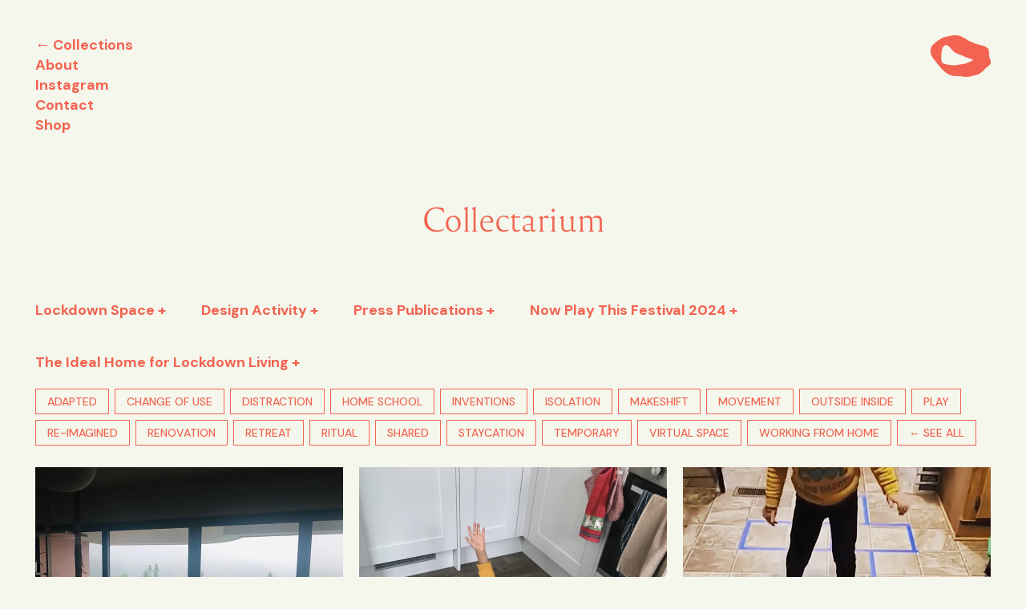

--- FILE ---
content_type: text/html; charset=UTF-8
request_url: https://collectarium.co.uk/collections/lockdown-space
body_size: 172120
content:
<!DOCTYPE html>
<html lang="en" class="no-js no-touch">
<head>
  <meta charset="UTF-8">
  <meta name="viewport" content="width=device-width, initial-scale=1.0">
  <title>Lockdown Space - Collectarium</title>
  <script>
  (function(de) {
    de.className = de.className.replace('no-js', 'js');
  }(document.documentElement));
  </script>
  <link rel="icon" href="https://collectarium.co.uk/favicon.png?v=1604510667">
  <link rel="preconnect" href="https://fonts.gstatic.com">
  <link rel="stylesheet" href="https://fonts.googleapis.com/css2?family=DM+Sans:wght@400;500;700">
  <link rel="stylesheet" href="https://collectarium.co.uk/scss/build/bundle.min.css?v=1732805541">
  <style>.collection-2679 path, .collection-2679 rect, .collection-2679 ellipse, .collection-2679 circle, .collection-2679 line, .collection-2679 polygon, .collection-2679 polyline {
        fill: #f26451 !important;
        stroke: #f26451 !important;
      }
    </style>
<style>    body {
      color: #f26451;
    }
  </style>
<style>@font-face {
      font-family: 'random-font';
      font-style: normal;
      font-weight: normal;
      src: url(https://collectarium.co.uk/uploads/fonts/Reforma1918-Blanca.woff2) format('woff2'), url(https://collectarium.co.uk/uploads/fonts/Reforma1918-Blanca.woff) format('woff');}</style></head>
<body class="collections">

    <header class="site-header">

    <div class="row">
      <nav class="site-nav">
        <ul>
                      <li><a href="https://collectarium.co.uk/">&larr; Collections</a></li>
                    <li class="about-toggle"><a href="#about">About</a></li>
                      <li><a href="https://www.instagram.com/collect_arium/" target="_blank" rel="noopener">Instagram</a></li>
                      <li><a href="mailto:collecting@collectarium.co.uk" target="_blank" rel="noopener">Contact</a></li>
                      <li><a href="https://collectarium.co.uk/collections/shop" target="_blank" rel="noopener">Shop</a></li>
                  </ul>
      </nav>

      <div id="about">
        <span class="mobile-close">&times;</span>
        <div class="inner cms">
          <p><strong>Collectarium </strong>is a publishing platform that designs activities to create collections to engage audiences into new ways of seeing.</p>
<p>This website acts as a repository for each of Collectarium's individual collections, which together reveal the capacity for acts of collecting, sorting, and categorising to catalyse new ideologies, methodologies, and opportunities for participatory and collective design.<br /></p>
<p>Founders Allyson Waller and Sophie Beard are both graphic designers and university lecturers. They first met at Central Saint Martins on their BA then later started working together at the Royal College of Art whilst studying on the MA Communication Art &amp; Design.<br /></p>
<p><strong>Collectarium</strong> is a registered Community Interest Company.<br /><br />Contact <a href="mailto:collecting@collectarium.co.uk" target="_blank" rel="noreferrer noopener">collecting@collectarium.co.uk</a></p>
<p>© Collectarium 2021</p>


<p><br /></p>
        </div>
      </div>

          <div class="shape">
      <a href="https://collectarium.co.uk/">
        <svg id="infykomspr-Layer_2" class="collection-2679" xmlns="http://www.w3.org/2000/svg" data-name="Layer 2" viewBox="0 0 531.88 372.25">
  <defs>
    <style>
      .infykomspr-cls-1 {
        fill-rule: evenodd;
      }
    </style>
  </defs>
  <g id="infykomspr-Layer_1-2" data-name="Layer 1">
    <path class="infykomspr-cls-1" d="m530.79,226.12c-1.54-4.46-3.45-7.04-4.94-10.77-.38-.96.25-3.75-.9-5.16-2.8-3.44-7.03-20.57-7.63-20.87-1.69-1.95-1.75-17.61-.67-21.1.45-1.12.9-2.24,1.35-3.37-.65-3.58-1.14-11.87-2.24-15.71-1.07-3.72.65-9.22-.45-12.79-.52-.52-1.05-1.05-1.57-1.57-.92-1.95-.73-4.22-1.57-5.83-1.98-3.79-3.97-7.55-6.06-11.45.74-.86-23.19-17.02-27.6-17.73.15-1.7-67.09-20.4-70.47-20.2-3.84.23-35.99-14.79-37.25-15.48-4.38-2.4-29.58-11.75-31.64-12.79-1.7-.86-8.26-5-9.43-5.61-3.23-1.69-9.87-6.73-10.55-6.73-2.31-.95-14.39-9.8-18.18-12.12-5.95-3.64-33.62-17.16-35.46-18.18-1.05-.9-27.42-7.45-31.19-8.3-4.09-.93-27.58.29-29.17-.22-1.17-.38-67.17,12.63-77.42,15.48-2.75.77-15.57,4.54-17.73,5.61-1.75.86-11.22,5.39-13.69,6.06,0,.15-49.44,32.53-50.49,34.34-1.87,1.72-28.5,27.98-31.19,30.3-4.15,5.69-10.27,15.75-11.89,23.34-5.37,25.04-2.96,52.99,8.3,72.26,2.92,5,30.73,43.25,32.32,45.33.6,1.5,54.44,68.09,58.35,71.14,2.7,2.11,20.81,19.52,23.56,22.22,2.1,2.06,4,2.79,6.06,5.39,2.98,3.76,43.86,24.58,44.21,24.24.22-.15,18.38,5.55,24.24,7.18.55.15,75.63,3.29,75.63,4.04.07.15,6.98.56,7.41.67,2.14.59,4.96,2.28,6.73,3.14,1.53.74,6.52-.51,8.53.22.9.9,12.57.9,12.57,1.12,1.37.39,31.49-3,32.99-2.24,1.39-1.75,69.79-18.03,71.14-19.08.98-.38,11.22-3.21,14.36-5.39,2.41-1.67,29.02-21.77,28.95-21.1.15.07,20.83-21.75,25.58-27.38,1.54-1.82,17.1-15.12,22.22-18.4,1.63-1.04,9.66-8.07,12.34-10.55,3.02-2.79,9.38-13.74,10.55-15.71.52-.52,1.05-1.05,1.57-1.57,1.3-3.74.37-6.07.9-9.2.77-4.51,1.09-11.02-.45-15.48ZM2.06,135.91v-1.57c.07.52.15,1.05.22,1.57h-.22Zm0-3.59v-.67h.22c-.07.22-.15.45-.22.67Zm.22-.9c-.07-.67-.15-1.35-.22-2.02h.22v2.02Zm.22-2.24c.07-1.5.15-2.99.22-4.49.56,1.31,0,3.19-.22,4.49ZM59.29,54.44c.07-.15.15-.3.22-.45h.45c-.22.15-.45.3-.67.45Zm12.34-9.43c.07-.15.15-.3.22-.45h.22c-.15.15-.3.3-.45.45Zm292.19,162.7c.07.07.15.15.22.22-.22.22-.45.45-.67.67.15-.3.3-.6.45-.9Zm.22,4.49c-.15.07-.3.15-.45.22-.09-1.28-.28-.6,0-1.35.15.37.3.75.45,1.12Zm-1.8-3.59h.22c.1.93-.29,1.28-.67,2.24-.3.22-.6.45-.9.67.45-.97.9-1.95,1.35-2.92Zm-1.8-.67c.2.4.22.06,0,.45v-.45Zm-.67,1.8h.45c.07.45.15.9.22,1.35-.3.15-.6.3-.9.45h-.22c.15-.6.3-1.2.45-1.8Zm-1.35-142.5c-.46-.44-.24-.08-.45-.9.59.49.16.25.45.9Zm-.22-8.3c-.07.45-.15.9-.22,1.35h-.22c0-.45.3-1.35.45-1.35Zm-62.84,125.9c.15.15.3.3.45.45-.07.15-.15.3-.22.45-.15.07-.3.15-.45.22.07-.37.15-.75.22-1.12Zm-1.8,1.8c.07.15.15.3.22.45h-.45l.22-.45Zm-50.72-31.19h.22c-.15.15-.3.3-.45.45.07-.15.15-.3.22-.45Zm3.37,113.11c-.22.15-.45.3-.67.45h-.22c.15-.3.3-.6.45-.9h.45v.45Zm3.82,0c-.22-.07-.45-.15-.67-.22v-.22c.6-.37,1.2-.75,1.8-1.12.15.07.3.15.45.22-.52.45-1.05.9-1.57,1.35Zm2.69-.67v-.67c.15.07.3.15.45.22-.15.15-.3.3-.45.45Zm6.28,95.38c.07-.15.15-.3.22-.45h.22c-.15.15-.3.3-.45.45Zm6.51.67v.45c-.15.07-.3.15-.45.22-.07-.15-.15-.3-.22-.45.22-.37.45-.75.67-1.12v.9Zm.45-97.62c.07-.22.15-.45.22-.67.18.55.08.19-.22.67Zm2.02-.9c.07-.22.15-.45.22-.67h.45c-.22.22-.45.45-.67.67Zm6.96-.45v-.67c.15.07.15.52,0,.67Zm.45,96.27c.07-.15.15-.3.22-.45h.22c-.15.15-.3.3-.45.45Zm1.8,4.26h-.22c.15-.82.3-1.65.45-2.47h.45c-.22.82-.45,1.65-.67,2.47Zm1.8-101.89c.07-.15.15-.3.22-.45h.22c-.15.15-.3.3-.45.45Zm1.57-.45v-.22c.22-.3.3.15,0,.22Zm4.71-1.57c0-.22.3-.37.45-.22-.15.07-.3.15-.45.22Zm1.8,1.57v-.22l.45-.22c-.15.15-.3.3-.45.45Zm5.83-1.12c.45-.52.9-1.05,1.35-1.57.82.38-.69,1.27-1.35,1.57Zm12.57-6.73h.67c-.64.22-.11.37-.67,0Zm9.87-3.14c.07-.15.15-.3.22-.45.12.49.18.15-.22.45Zm38.38,94.25h-.22c.07-.37.15-.75.22-1.12.07.37.15.75.22,1.12h-.22Zm17.06-.45c.07-.15.15-.3.22-.45h.22c-.15.15-.3.3-.45.45Zm-11.89-114.9c-5.74,2.58-10.13,6.44-15.26,9.43-3.94,2.3-10.53,1.99-14.14,4.04-5.35,3.04-10.79,6.65-17.95,8.08.36.68-97.69,17.4-105.7,16.61-.81-.08-31.74-1.17-34.34-3.59-.94,1.37-66.86-10.34-68.9-20.2-.37,0-4.71-9.19-5.83-13.91.15-1.57-2.09-17.07-2.92-22.22-.27-1.67.9-23.66,0-30.52-.13-.99,3.83-29,3.37-32.99-.19-1.59,6.62-28.78,8.75-33.66,4.49-10.29,25.95-28.13,30.07-27.15,2.59.61,14.14,7.11,17.95,8.75,5.4,3.31,15.87,12.61,19.75,17.5,2.14,2.7,15.63,17.16,18.4,21.1.22.75,7.33,8.28,10.77,10.77.52.82,13.49,11.59,14.36,11.89,5.96,2.05,30.28,14.38,31.64,13.91,2.85,2.71,28.67,10.58,30.3,11.67,3.4,2.27,44.84,21.23,45.78,20.42,5.94.71,24.06,8.97,25.81,8.53.3-.15,23.15,7.59,25.58,11-.36,7.03-12.3,8.21-17.5,10.55Zm17.95,130.39h-.22c.07-.3.15-.6.22-.9.07.3.15.6.22.9h-.22Zm7.85-1.35c-.15.07-.3.15-.45.22.22-.37.45-.75.67-1.12-.07.3-.15.6-.22.9Zm2.02.67c-.43.67-.04.38-.9.67.3-.6.6-1.2.9-1.8v1.12Zm.9-1.8c.07-.22.15-.45.22-.67h.22c-.15.22-.3.45-.45.67Zm8.98-1.57c.15-.37.3-.75.45-1.12.15.07.3.15.45.22-.3.3-.6.6-.9.9Zm.9-1.35c.07-.3.15-.6.22-.9h.22c-.15.3-.3.6-.45.9Zm8.75-2.24c-.07-.15-.15-.3-.22-.45.07-.07.15-.15.22-.22.15.07.3.15.45.22-.15.15-.3.3-.45.45Zm9.65-4.04c.15-.22.3-.45.45-.67h.22l-.67.67Zm11.22-262.57c.07-.15.15-.3.22-.45h.22c-.15.15-.3.3-.45.45Zm2.47,255.16c.07-.22.15-.45.22-.67h.45c-.22.22-.45.45-.67.67Zm17.73-13.46v-.22c.22-.15.45-.3.67-.45-.22.22-.45.45-.67.67Zm4.04-234.96c-.07-.22-.15-.45-.22-.67.37.07.75.15,1.12.22-.3.15-.6.3-.9.45Zm1.8,232.94c.22-.3.45-.6.67-.9.25.64-.02.54-.67.9Zm-.45-2.02c.45-.45.9-.9,1.35-1.35.05.73-.33,1.04-1.35,1.35Zm2.24-1.35c.15-.45.3-.9.45-1.35h.45c-.25.98-.22.86-.9,1.35Zm5.61-5.39c-.15.07-.3.15-.45.22-.07-.15-.15-.3-.22-.45.15-.3.3-.6.45-.9h.22c.07.15.15.3.22.45-.07.22-.15.45-.22.67Zm1.57.9c.07-.37.15-.75.22-1.12h.45c-.25.81-.18.66-.67,1.12Zm.45-2.69l-.45.22c.07-.37.15-.75.22-1.12.15.15.3.3.45.45-.07.15-.15.3-.22.45Zm-.67-6.73c.22-.37.45-.75.67-1.12h.45c-.37.37-.75.75-1.12,1.12Zm0-212.75h-.22c.15-.52.3-1.05.45-1.57.15.07.3.15.45.22.15-.07.3-.15.45-.22-.37.52-.75,1.05-1.12,1.57Zm2.47-.9c.07.07.15.15.22.22.05.38.05.1-.67.45.15-.22.3-.45.45-.67Zm1.35,218.81c-1-.56-.36-.38,0-1.35.07.07.15.15.22.22.65.35.03.33-.22,1.12Zm-1.8-.45h-.22c.67-1.73,2.25-2.94,3.37-4.26.57.65-2.57,3.62-3.14,4.26Zm4.26-4.49c.07-.15.15-.3.22-.45.07.15.15.3.22.45h-.45Zm1.35-.67c.07-.3.15-.6.22-.9.46.44.24.08.45.9h-.67Zm6.06-5.83c.07-.3.15-.6.22-.9h.22c-.15.3-.3.6-.45.9Zm9.43-13.24l.9-.45c-.22.3-.45.6-.67.9h-.22v-.45Zm-8.08,12.34c-.07-.07-.15-.15-.22-.22.67-.75,1.35-1.5,2.02-2.24h.22c-.43,1.17-1.11,1.81-2.02,2.47Zm2.24-2.69h-.22c.45-.52.9-1.05,1.35-1.57h.45c-.52.52-1.05,1.05-1.57,1.57Zm1.57-1.8c1.05-1.5,2.09-2.99,3.14-4.49l.9.9c-1.35,1.2-2.69,2.39-4.04,3.59Zm3.59-5.16c.07-.15.15-.3.22-.45.07.15.15.3.22.45h-.45Zm.9.45h-.22c.29-.92.37-.79.9-1.35.15.07.3.15.45.22-.37.37-.75.75-1.12,1.12Zm1.35-1.8c.07-.15.15-.3.22-.45h.45c-.22.15-.45.3-.67.45Zm4.94-9.87c.07-.22.15-.45.22-.67.18.55.08.19-.22.67Zm13.02-4.49h-.22v-.22c.22-.22.45-.45.67-.67h.45l-.9.9Zm8.3-53.19c.07-.15.15-.3.22-.45.07.15.15.3.22.45h-.45Z"></path>
  </g>
</svg>

      </a>
    </div>
      </div>

    <h1><a href="https://collectarium.co.uk/" title="Collectarium">Collectarium</a></h1>
  </header>

  <main id="main" role="main">
    
  
    
    
    <section class="tabs">

      <span class="close-tab">&ndash;</span>

      <div class="handles">
                  <h2><a class="handle" href="#lockdown-space">Lockdown Space +</a></h2>
                  <h2><a class="handle" href="#design-activity">Design Activity +</a></h2>
                  <h2><a class="handle" href="#press-publications">Press Publications +</a></h2>
                  <h2><a class="handle" href="#now-play-this-festival-2024">Now Play This Festival 2024 +</a></h2>
                  <h2><a class="handle" href="#the-ideal-home-for-lockdown-living">The Ideal Home for Lockdown Living +</a></h2>
              </div>

              <div class="tab tab-imagesText" id="lockdown-space">

          
                              
                <div class="row layout-a">

                                    
                  <div class="cms">
                    <p>The Lockdown Space collection invited people to submit observations on how their home environment had changed during lockdown. </p>
<p>Domestic spaces became extraordinary through the way in which people had to rapidly re-imagine their homes. The Lockdown Space collection documents these unusual temporary and ‘in-between’ liminal spaces. The domestic home became the place where we work, socialise, exercise, learn, create, entertain, play, celebrate and escape.<br /></p>
<p>Originally commissioned as part of the <strong>Tate Exchange</strong> programme at the Tate Modern (July 2021). This project is in collaboration with <strong>Pete Maloney.</strong></p>
<p><em><strong>© Collectarium 2022</strong></em></p>
                  </div>

                </div>

              
          
        </div>
              <div class="tab tab-imagesText" id="design-activity">

          
                              
                <div class="row layout-a">

                                    
                                                                                                            
                    <div class="img">
                      <img src="https://collectarium.co.uk/uploads/general/Collectarium_LockDownMask_2022-02-24-114744_hoai.gif" srcset="https://collectarium.co.uk/uploads/general/Collectarium_LockDownMask_2022-02-24-114744_hoai.gif, https://collectarium.co.uk/uploads/general/Collectarium_LockDownMask_2022-02-24-114744_hoai.gif 2x" width="300" height="300" alt="Collectarium Lock Down Mask" loading="lazy">
                    </div>

                  
                  <div class="cms">
                    <p>Design Activity 01: Lockdown Space </p>
                  </div>

                </div>

              
          
        </div>
              <div class="tab tab-imagesText" id="press-publications">

          
                              
                <div class="row layout-a">

                                    
                                                                                                            
                    <div class="img">
                      <img src="https://collectarium.co.uk/uploads/general/_300xAUTO_crop_center-center_none/Screenshot-2022-02-24-at-11.53.26_2022-02-24-120206_xpvq.png" srcset="https://collectarium.co.uk/uploads/general/_300xAUTO_crop_center-center_none/Screenshot-2022-02-24-at-11.53.26_2022-02-24-120206_xpvq.png, https://collectarium.co.uk/uploads/general/_600xAUTO_crop_center-center_none/Screenshot-2022-02-24-at-11.53.26_2022-02-24-120206_xpvq.png 2x" width="300" height="171" alt="Screenshot 2022 02 24 at 11 53 26" loading="lazy">
                    </div>

                  
                  <div class="cms">
                    <p dir="ltr"><strong>Collectarium Lockdown Space: Sharing domestic transformations and innovations for pandemics.</strong><br /><br />Paper presented at the Urban Assemblage: The City as Architecture, Media, AI + Big Data conference, June 2021. As part of (AMPS) Architecture, Media, Politics + Society at the University of Hertfordshire.</p>
<p dir="ltr">This project is in collaboration with <strong>Pete Maloney.</strong></p>
<p dir="ltr"><br /></p>
                  </div>

                </div>

                              
                <div class="row layout-a">

                                    
                                                                                                            
                    <div class="img">
                      <img src="https://collectarium.co.uk/uploads/general/_300xAUTO_crop_center-center_none/Screenshot-2025-10-29-at-14.36.55.png" srcset="https://collectarium.co.uk/uploads/general/_300xAUTO_crop_center-center_none/Screenshot-2025-10-29-at-14.36.55.png, https://collectarium.co.uk/uploads/general/_600xAUTO_crop_center-center_none/Screenshot-2025-10-29-at-14.36.55.png 2x" width="300" height="224" alt="Screenshot 2025 10 29 at 14 36 55" loading="lazy">
                    </div>

                  
                  <div class="cms">
                    <p>We took part in London Design Festival + Open House 2025 and created <strong><a href="https://londondesignfestival.com/activities/the-ideal-home-for-lockdown-living" target="_blank" rel="noreferrer noopener">The Ideal Home for Lockdown Living </a></strong>at the Safehouse 1 Peckham. We invited people into the physical space of a house which spatially reframes and recontextualises the Lockdown Space collection to critically reconsider the ideal home in our increasingly unsettled times. We also launched <strong>The Ideal Home Catalogue for Lockdown Living</strong>.</p>
                  </div>

                </div>

              
          
        </div>
              <div class="tab tab-imagesText" id="now-play-this-festival-2024">

          
                              
                <div class="row layout-a">

                                    
                                                                                                            
                    <div class="img">
                      <img src="https://collectarium.co.uk/uploads/general/_300xAUTO_crop_center-center_none/Screenshot-2024-10-10-at-11.15.47.jpg" srcset="https://collectarium.co.uk/uploads/general/_300xAUTO_crop_center-center_none/Screenshot-2024-10-10-at-11.15.47.jpg, https://collectarium.co.uk/uploads/general/_600xAUTO_crop_center-center_none/Screenshot-2024-10-10-at-11.15.47.jpg 2x" width="300" height="374" alt="Screenshot 2024 10 10 at 11 15 47" loading="lazy">
                    </div>

                  
                  <div class="cms">
                    <p><a href="https://nowplaythis.net/" target="_blank" rel="noreferrer noopener">Now Play This 2024</a> at <a href="https://www.somersethouse.org.uk/whats-on/now-play-this-2024">Somerset House</a> April 6-14 2024</p>
<p>Now Play This celebrates its first decade of exploring games and playfulness by highlighting the creative power and ubiquity of play. </p>
<p>It is a call to reconsider our understanding of play and games and their relationship to our everyday lives and to other artforms.</p>
                  </div>

                </div>

                              
                <div class="row layout-b">

                                    
                                                                                                            
                    <div class="img">
                      <img src="https://collectarium.co.uk/uploads/general/_300xAUTO_crop_center-center_none/Guardian-Now-Play-This.jpg" srcset="https://collectarium.co.uk/uploads/general/_300xAUTO_crop_center-center_none/Guardian-Now-Play-This.jpg, https://collectarium.co.uk/uploads/general/_600xAUTO_crop_center-center_none/Guardian-Now-Play-This.jpg 2x" width="300" height="504" alt="Guardian Now Play This" loading="lazy">
                    </div>

                  
                  <div class="cms">
                    <p><a href="https://www.theguardian.com/games/2024/apr/14/now-play-this-2024-somerset-house-london-review-liminal-playing-between-worlds">Now Play This 2024 Review</a> <br />The Observer by Simon Parkin<br />04 April 2024</p>
                  </div>

                </div>

                              
                <div class="row layout-c">

                                    
                                                                                                            
                    <div class="img">
                      <img src="https://collectarium.co.uk/uploads/general/_900xAUTO_crop_center-center_none/image0.jpeg" srcset="https://collectarium.co.uk/uploads/general/_900xAUTO_crop_center-center_none/image0.jpeg, https://collectarium.co.uk/uploads/general/_1798xAUTO_crop_center-center_none/image0.jpeg 2x" width="899" height="600" alt="Image0" loading="lazy">
                    </div>

                  
                  <div class="cms">
                    <p>For the festival we selected 3 contributions from our Lockdown Space Collection and created participatory activities responding to the festivals theme of “Liminality: Playing between worlds” - an invitation to think of PLAY as a place both for introspection and connection.<br /></p>
                  </div>

                </div>

                              
                <div class="row layout-a">

                                    
                                                                                                            
                    <div class="img">
                      <img src="https://collectarium.co.uk/uploads/general/_300xAUTO_crop_center-center_none/NPT24_1320.jpg" srcset="https://collectarium.co.uk/uploads/general/_300xAUTO_crop_center-center_none/NPT24_1320.jpg, https://collectarium.co.uk/uploads/general/_600xAUTO_crop_center-center_none/NPT24_1320.jpg 2x" width="300" height="450" alt="NPT24 1320" loading="lazy">
                    </div>

                  
                  <div class="cms">
                    <p><em>Indoor Hopscotch</em></p>
<p>The Lockdown Space Collection was a project we did in 2021 which invited people to submit observations on how their home environment had changed during lockdown. See our main Lockdown Space Collection page.<em><br /></em></p>
                  </div>

                </div>

                              
                <div class="row layout-b">

                                    
                                                                                                            
                    <div class="img">
                      <img src="https://collectarium.co.uk/uploads/general/_300xAUTO_crop_center-center_none/NPT24_0423.jpg" srcset="https://collectarium.co.uk/uploads/general/_300xAUTO_crop_center-center_none/NPT24_0423.jpg, https://collectarium.co.uk/uploads/general/_600xAUTO_crop_center-center_none/NPT24_0423.jpg 2x" width="300" height="450" alt="NPT24 0423" loading="lazy">
                    </div>

                  
                  <div class="cms">
                    <p><em>Indoor Hopscotch</em></p>
                  </div>

                </div>

                              
                <div class="row layout-a">

                                    
                                                                                                            
                    <div class="img">
                      <img src="https://collectarium.co.uk/uploads/general/_300xAUTO_crop_center-center_none/IMG_1549_2024-07-25-143203_jqfy.jpg" srcset="https://collectarium.co.uk/uploads/general/_300xAUTO_crop_center-center_none/IMG_1549_2024-07-25-143203_jqfy.jpg, https://collectarium.co.uk/uploads/general/_600xAUTO_crop_center-center_none/IMG_1549_2024-07-25-143203_jqfy.jpg 2x" width="300" height="400" alt="IMG 1549" loading="lazy">
                    </div>

                  
                  <div class="cms">
                    <p>Pineapple Dance<br /></p>
                  </div>

                </div>

                              
                <div class="row layout-a">

                                    
                                                                                                            
                    <div class="img">
                      <img src="https://collectarium.co.uk/uploads/general/_300xAUTO_crop_center-center_none/NPT24_DT_0361.jpg" srcset="https://collectarium.co.uk/uploads/general/_300xAUTO_crop_center-center_none/NPT24_DT_0361.jpg, https://collectarium.co.uk/uploads/general/_600xAUTO_crop_center-center_none/NPT24_DT_0361.jpg 2x" width="300" height="200" alt="NPT24 DT 0361" loading="lazy">
                    </div>

                  
                  <div class="cms">
                    <p>Pineapple Dance<br /></p>
                  </div>

                </div>

                              
                <div class="row layout-b">

                                    
                                                                                                            
                    <div class="img">
                      <img src="https://collectarium.co.uk/uploads/general/_300xAUTO_crop_center-center_none/IMG_1690.jpg" srcset="https://collectarium.co.uk/uploads/general/_300xAUTO_crop_center-center_none/IMG_1690.jpg, https://collectarium.co.uk/uploads/general/_600xAUTO_crop_center-center_none/IMG_1690.jpg 2x" width="300" height="400" alt="IMG 1690" loading="lazy">
                    </div>

                  
                  <div class="cms">
                    <p>Stair Slide<br /></p>
<p>Curator Luján Oulton, Lead producer Nick Murray, Assistant producer, Susie Buchan &amp; Tech Lead Jo Summers.</p>
<p>This project is in collaboration with <strong>Pete Maloney.</strong><br /></p>
                  </div>

                </div>

              
          
        </div>
              <div class="tab tab-imagesText" id="the-ideal-home-for-lockdown-living">

          
                              
                <div class="row layout-a">

                                    
                                                                                                            
                    <div class="img">
                      <img src="https://collectarium.co.uk/uploads/general/_300xAUTO_crop_center-center_none/IMG_9816.jpg" srcset="https://collectarium.co.uk/uploads/general/_300xAUTO_crop_center-center_none/IMG_9816.jpg, https://collectarium.co.uk/uploads/general/_600xAUTO_crop_center-center_none/IMG_9816.jpg 2x" width="300" height="400" alt="IMG 9816" loading="lazy">
                    </div>

                  
                  <div class="cms">
                    <p>The Ideal Home for Lockdown Living exhibition and catalogue launch took place at Safehouse 1, Peckham, September 2025 as part of London Design Festival and Open House Festival. </p>
                  </div>

                </div>

                              
                <div class="row layout-c">

                                    
                                                                                                            
                    <div class="img">
                      <img src="https://collectarium.co.uk/uploads/general/_900xAUTO_crop_center-center_none/DB-Collectarium-Safehouse-01.JPG" srcset="https://collectarium.co.uk/uploads/general/_900xAUTO_crop_center-center_none/DB-Collectarium-Safehouse-01.JPG, https://collectarium.co.uk/uploads/general/_1800xAUTO_crop_center-center_none/DB-Collectarium-Safehouse-01.JPG 2x" width="900" height="600" alt="DB Collectarium Safehouse 01" loading="lazy">
                    </div>

                  
                  <div class="cms">
                    <p>The exhibition builds on the Lockdown Space Collection which invited people to post images/films online that shared how they had adapted, re-imagined, transformed and expanded their home environment during lockdown.</p>
                  </div>

                </div>

                              
                <div class="row layout-c">

                                    
                                                                                                            
                    <div class="img">
                      <img src="https://collectarium.co.uk/uploads/general/_900xAUTO_crop_center-center_none/DB-Collectarium-Safehouse-03_2025-10-29-150151_msto.JPG" srcset="https://collectarium.co.uk/uploads/general/_900xAUTO_crop_center-center_none/DB-Collectarium-Safehouse-03_2025-10-29-150151_msto.JPG, https://collectarium.co.uk/uploads/general/_1800xAUTO_crop_center-center_none/DB-Collectarium-Safehouse-03_2025-10-29-150151_msto.JPG 2x" width="900" height="600" alt="DB Collectarium Safehouse 03" loading="lazy">
                    </div>

                  
                  <div class="cms">
                    <p>The exhibition invited people into the physical space of a house which spatially reframes and recontextualises the collection to critically reconsider the ideal home in our increasingly unsettled times. This project was in collaboration with Peter Maloney.</p>
                  </div>

                </div>

                              
                <div class="row layout-a">

                                    
                                                                                                            
                    <div class="img">
                      <img src="https://collectarium.co.uk/uploads/general/_300xAUTO_crop_center-center_none/DB-Collectarium-Safehouse-21.jpg" srcset="https://collectarium.co.uk/uploads/general/_300xAUTO_crop_center-center_none/DB-Collectarium-Safehouse-21.jpg, https://collectarium.co.uk/uploads/general/_600xAUTO_crop_center-center_none/DB-Collectarium-Safehouse-21.jpg 2x" width="300" height="200" alt="DB Collectarium Safehouse 21" loading="lazy">
                    </div>

                  
                  <div class="cms">
                    <p>For so many at this time everyday domestic space came under intense pressure to simultaneously function as the space for people to work, socialise, exercise, learn, create, entertain, play and escape. </p>
<p><br /></p>
                  </div>

                </div>

                              
                <div class="row layout-c">

                                    
                                                                                                            
                    <div class="img">
                      <img src="https://collectarium.co.uk/uploads/general/_900xAUTO_crop_center-center_none/DB-Collectarium-Safehouse-68-copy_2025-10-29-150323_eout.jpg" srcset="https://collectarium.co.uk/uploads/general/_900xAUTO_crop_center-center_none/DB-Collectarium-Safehouse-68-copy_2025-10-29-150323_eout.jpg, https://collectarium.co.uk/uploads/general/_1800xAUTO_crop_center-center_none/DB-Collectarium-Safehouse-68-copy_2025-10-29-150323_eout.jpg 2x" width="900" height="600" alt="DB Collectarium Safehouse 68 copy" loading="lazy">
                    </div>

                  
                  <div class="cms">
                    <p>The exhibition revealed how people carried out makeshift and ad hoc interventions to their homes to generate new dynamic, flexible and multi-functional spaces. </p>
                  </div>

                </div>

                              
                <div class="row layout-c">

                                    
                                                                                                            
                    <div class="img">
                      <img src="https://collectarium.co.uk/uploads/general/_900xAUTO_crop_center-center_none/DB-Collectarium-Safehouse-24-copy_2025-10-29-150403_rrds.jpg" srcset="https://collectarium.co.uk/uploads/general/_900xAUTO_crop_center-center_none/DB-Collectarium-Safehouse-24-copy_2025-10-29-150403_rrds.jpg, https://collectarium.co.uk/uploads/general/_1800xAUTO_crop_center-center_none/DB-Collectarium-Safehouse-24-copy_2025-10-29-150403_rrds.jpg 2x" width="900" height="600" alt="DB Collectarium Safehouse 24 copy" loading="lazy">
                    </div>

                  
                  <div class="cms">
                    <p>The once traditional enclosed spaces of privacy and safety now perform as the office, the gym, the school, the studio, the pub, the club, the campsite, the restaurant, the beach and spaces of the imagination. <br /></p>
                  </div>

                </div>

                              
                <div class="row layout-b">

                                    
                                                                                                            
                    <div class="img">
                      <img src="https://collectarium.co.uk/uploads/general/_300xAUTO_crop_center-center_none/DB-Collectarium-Safehouse-59.jpg" srcset="https://collectarium.co.uk/uploads/general/_300xAUTO_crop_center-center_none/DB-Collectarium-Safehouse-59.jpg, https://collectarium.co.uk/uploads/general/_600xAUTO_crop_center-center_none/DB-Collectarium-Safehouse-59.jpg 2x" width="300" height="200" alt="DB Collectarium Safehouse 59" loading="lazy">
                    </div>

                  
                  <div class="cms">
                    <p>Catalogue cards function also as caption cards and were dispersed throughout the house where we exhibited the submissions from the Lockdown Space Collection. </p>
                  </div>

                </div>

                              
                <div class="row layout-c">

                                    
                                                                                                            
                    <div class="img">
                      <img src="https://collectarium.co.uk/uploads/general/_900xAUTO_crop_center-center_none/DB-Collectarium-Safehouse-29.jpg" srcset="https://collectarium.co.uk/uploads/general/_900xAUTO_crop_center-center_none/DB-Collectarium-Safehouse-29.jpg, https://collectarium.co.uk/uploads/general/_1800xAUTO_crop_center-center_none/DB-Collectarium-Safehouse-29.jpg 2x" width="900" height="600" alt="DB Collectarium Safehouse 29" loading="lazy">
                    </div>

                  
                  <div class="cms">
                    <p>The exhibition design was inspired by the collection itself,</p>
                  </div>

                </div>

                              
                <div class="row layout-a">

                                    
                                                                                                            
                    <div class="img">
                      <img src="https://collectarium.co.uk/uploads/general/_300xAUTO_crop_center-center_none/IMG_9709.jpg" srcset="https://collectarium.co.uk/uploads/general/_300xAUTO_crop_center-center_none/IMG_9709.jpg, https://collectarium.co.uk/uploads/general/_600xAUTO_crop_center-center_none/IMG_9709.jpg 2x" width="300" height="400" alt="IMG 9709" loading="lazy">
                    </div>

                  
                  <div class="cms">
                    <p>and was curated using an ad hoc approach - using materials found to adapt in the space.</p>
                  </div>

                </div>

                              
                <div class="row layout-c">

                                    
                                                                                                            
                    <div class="img">
                      <img src="https://collectarium.co.uk/uploads/general/_900xAUTO_crop_center-center_none/DB-Collectarium-Safehouse-45-copy.jpg" srcset="https://collectarium.co.uk/uploads/general/_900xAUTO_crop_center-center_none/DB-Collectarium-Safehouse-45-copy.jpg, https://collectarium.co.uk/uploads/general/_1800xAUTO_crop_center-center_none/DB-Collectarium-Safehouse-45-copy.jpg 2x" width="900" height="600" alt="DB Collectarium Safehouse 45 copy" loading="lazy">
                    </div>

                  
                  <div class="cms">
                    <p>The full set of catalogue cards were on display for viewers to interact with in the workshop room. Triggering conversations about memories of lockdown with our visitors in order to gain further insights.</p>
                  </div>

                </div>

                              
                <div class="row layout-b">

                                    
                                                                                                            
                    <div class="img">
                      <img src="https://collectarium.co.uk/uploads/general/_300xAUTO_crop_center-center_none/DB-Collectarium-Safehouse-51-copy.jpg" srcset="https://collectarium.co.uk/uploads/general/_300xAUTO_crop_center-center_none/DB-Collectarium-Safehouse-51-copy.jpg, https://collectarium.co.uk/uploads/general/_600xAUTO_crop_center-center_none/DB-Collectarium-Safehouse-51-copy.jpg 2x" width="300" height="200" alt="DB Collectarium Safehouse 51 copy" loading="lazy">
                    </div>

                  
                  <div class="cms">
                    <p>We designed 108 limited edition catalogues to coincide with the 108 submissions. The catalogue includes an essay written by Peter Maloney and includes a set of catalogue cards that illustrate the text. There are 6 different covers to choose from.</p>
                  </div>

                </div>

              
          
        </div>
      
    </section>


        
          <ul class="filter">
                  <li data-characteristic-id="14485"><span>Adapted</span></li>
                  <li data-characteristic-id="14479"><span>Change of Use</span></li>
                  <li data-characteristic-id="14726"><span>Distraction</span></li>
                  <li data-characteristic-id="14481"><span>Home school</span></li>
                  <li data-characteristic-id="14475"><span>Inventions</span></li>
                  <li data-characteristic-id="14568"><span>ISOLATION</span></li>
                  <li data-characteristic-id="14474"><span>Makeshift</span></li>
                  <li data-characteristic-id="14482"><span>Movement</span></li>
                  <li data-characteristic-id="14477"><span>Outside Inside</span></li>
                  <li data-characteristic-id="14489"><span>Play</span></li>
                  <li data-characteristic-id="14478"><span>Re-imagined</span></li>
                  <li data-characteristic-id="14488"><span>Renovation</span></li>
                  <li data-characteristic-id="14963"><span>Retreat</span></li>
                  <li data-characteristic-id="14487"><span>Ritual</span></li>
                  <li data-characteristic-id="14725"><span>shared</span></li>
                  <li data-characteristic-id="14484"><span>Staycation</span></li>
                  <li data-characteristic-id="14476"><span>Temporary</span></li>
                  <li data-characteristic-id="14483"><span>Virtual Space</span></li>
                  <li data-characteristic-id="14480"><span>Working from home</span></li>
                  <li data-characteristic-id="16427"><span>← See All</span></li>
              </ul>
    

            
      <section class="submissions" data-layout-mode="masonry">

        
          <div class="submission width-third" data-characteristic-ids="[14473,14477,14484,16427]" data-type="image">

            
                                      
            <div class="image">

                            <img src="https://collectarium.co.uk/uploads/submissions/_768xAUTO_crop_center-center_none/09_Louis-Nixon_tent_sized.jpg" srcset="https://collectarium.co.uk/uploads/submissions/_768xAUTO_crop_center-center_none/09_Louis-Nixon_tent_sized.jpg 768w, https://collectarium.co.uk/uploads/submissions/_1024xAUTO_crop_center-center_none/09_Louis-Nixon_tent_sized.jpg 1024w, https://collectarium.co.uk/uploads/submissions/_1600xAUTO_crop_center-center_none/09_Louis-Nixon_tent_sized.jpg 1600w" width="768" height="768" alt="09 Louis Nixon tent sized" loading="lazy" sizes="(min-width: 640px) 50vw, (min-width: 1280px) 33vw, 100vw">

            </div>

            
            <button class="touch-details-toggle unstyled-input" aria-label="Toggle information"></button>

            <div class="details smaller-margins">
              <div class="cms asset-link-treatment">
                <p><strong>Maker:</strong><br />Louis Nixon<br /></p>
<p><strong><strong>Location:<br /></strong></strong>Sha Tin, Hong Kong</p>
<p><strong>Text:</strong><br />Beach tent camping on the balcony.</p>
<p>#insideoutside<br />#balconycamping<br />#lockdowncampingathome</p>
              </div>
            </div>

          </div>

        
          <div class="submission width-third" data-characteristic-ids="[14473,14478,14484,14489,16427]" data-type="image">

            
                                      
            <div class="image">

                            <img src="https://collectarium.co.uk/uploads/submissions/_768xAUTO_crop_center-center_none/074_Nya-Swimming_resized.jpg" srcset="https://collectarium.co.uk/uploads/submissions/_768xAUTO_crop_center-center_none/074_Nya-Swimming_resized.jpg 768w, https://collectarium.co.uk/uploads/submissions/_1024xAUTO_crop_center-center_none/074_Nya-Swimming_resized.jpg 1024w, https://collectarium.co.uk/uploads/submissions/_1600xAUTO_crop_center-center_none/074_Nya-Swimming_resized.jpg 1600w" width="768" height="1024" alt="074 Nya Swimming resized" loading="lazy" sizes="(min-width: 640px) 50vw, (min-width: 1280px) 33vw, 100vw">

            </div>

            
            <button class="touch-details-toggle unstyled-input" aria-label="Toggle information"></button>

            <div class="details smaller-margins">
              <div class="cms asset-link-treatment">
                <p><strong>Maker:</strong><br />Manuela + Nya<br /><strong><br />Location:</strong><br />London, UK</p>
<p><strong>Text:</strong><br />Nya has transported herself to a sunny beach for a swim.</p>
<p> #reimaginedspace<br />#staycation<br />#lockdownplay</p>
              </div>
            </div>

          </div>

        
          <div class="submission width-third" data-characteristic-ids="[14473,14478,14485,14489,16427]" data-type="video">

            
                                      
            <div class="image">

                            <img src="https://collectarium.co.uk/uploads/submissions/_768xAUTO_crop_center-center_none/Hopscoth-Film-Image-Still.png" srcset="https://collectarium.co.uk/uploads/submissions/_768xAUTO_crop_center-center_none/Hopscoth-Film-Image-Still.png 768w, https://collectarium.co.uk/uploads/submissions/_1024xAUTO_crop_center-center_none/Hopscoth-Film-Image-Still.png 1024w, https://collectarium.co.uk/uploads/submissions/_1600xAUTO_crop_center-center_none/Hopscoth-Film-Image-Still.png 1600w" width="768" height="781" alt="Hopscoth Film Image Still" loading="lazy" sizes="(min-width: 640px) 50vw, (min-width: 1280px) 33vw, 100vw">

            </div>

                          
              <a href="https://collectarium.co.uk/uploads/submissions/Hopscoth-Film_MP4_AdobeCreativeCloudExpress.mp4" title="Play video" class="play-icon">
                <svg xmlns="http://www.w3.org/2000/svg" width="28" height="28" viewBox="0 0 28 28"><path d="M14,0,28,28H0Z" transform="translate(28) rotate(90)" fill="currentColor"/></svg>

              </a>

              <div class="video-for-lightbox">
                <video src="https://collectarium.co.uk/uploads/submissions/Hopscoth-Film_MP4_AdobeCreativeCloudExpress.mp4" loop controls controlsList="nodownload" playsinline></video>
              </div>
            
            <button class="touch-details-toggle unstyled-input" aria-label="Toggle information"></button>

            <div class="details smaller-margins">
              <div class="cms asset-link-treatment">
                <p><strong>Maker:<br /></strong>Ninis Rodriguez</p>
<p><strong>Location:</strong><br />USA</p>
<p>#insidehopscotch<br />#lockdownplay<br />#playingindoors</p>
              </div>
            </div>

          </div>

        
          <div class="submission width-third" data-characteristic-ids="[14473,14477,14482,14483,14487,16427]" data-type="image">

            
                                      
            <div class="image">

                            <img src="https://collectarium.co.uk/uploads/submissions/_768xAUTO_crop_center-center_none/014_Rick-Horne-Resized.jpg" srcset="https://collectarium.co.uk/uploads/submissions/_768xAUTO_crop_center-center_none/014_Rick-Horne-Resized.jpg 768w, https://collectarium.co.uk/uploads/submissions/_1024xAUTO_crop_center-center_none/014_Rick-Horne-Resized.jpg 1024w, https://collectarium.co.uk/uploads/submissions/_1600xAUTO_crop_center-center_none/014_Rick-Horne-Resized.jpg 1600w" width="768" height="1365" alt="014 Rick Horne Resized" loading="lazy" sizes="(min-width: 640px) 50vw, (min-width: 1280px) 33vw, 100vw">

            </div>

            
            <button class="touch-details-toggle unstyled-input" aria-label="Toggle information"></button>

            <div class="details smaller-margins">
              <div class="cms asset-link-treatment">
                <p><strong>Maker:</strong><br />Rick Horne<br /></p>
<p><strong><strong>Location:<br /></strong></strong>Harrogate, UK</p>
<p><strong>Text:<br /></strong>'Replaced my gym membership. Saved me from a mental health perspective in the early part of the pandemic when I was asked to shield. I can meet up chat and cycle in the virtual world with real-world friends without getting the virus'.<br /></p>
<p><a href="https://www.instagram.com/explore/tags/collectariumlockdownspace/"></a></p>
<p>#virtualcycling<br />#indoorcycling<br />#ridewithfriends<br /><br /></p>
              </div>
            </div>

          </div>

        
          <div class="submission width-third" data-characteristic-ids="[14473,14474,14479,14480,16427]" data-type="image">

            
                                      
            <div class="image">

                            <img src="https://collectarium.co.uk/uploads/submissions/_768xAUTO_crop_center-center_none/Veronica-Cordova_Resized.jpg" srcset="https://collectarium.co.uk/uploads/submissions/_768xAUTO_crop_center-center_none/Veronica-Cordova_Resized.jpg 768w, https://collectarium.co.uk/uploads/submissions/_1024xAUTO_crop_center-center_none/Veronica-Cordova_Resized.jpg 1024w, https://collectarium.co.uk/uploads/submissions/_1600xAUTO_crop_center-center_none/Veronica-Cordova_Resized.jpg 1600w" width="768" height="1024" alt="Veronica Cordova Resized" loading="lazy" sizes="(min-width: 640px) 50vw, (min-width: 1280px) 33vw, 100vw">

            </div>

            
            <button class="touch-details-toggle unstyled-input" aria-label="Toggle information"></button>

            <div class="details smaller-margins">
              <div class="cms asset-link-treatment">
                <p><strong>Maker:<br /></strong>Veronica Cordovadelarosa</p>
<p><strong>Location:</strong><br />Oxford, UK</p>
<p><strong>Text:</strong><br />'I teach art on zoom to children so my place has also become a studio space'.</p>
<p>#zoomroom<br />#temporarystudio<br />#changeofuse</p>
              </div>
            </div>

          </div>

        
          <div class="submission width-third" data-characteristic-ids="[14473,14480,14485,14725,16427]" data-type="image">

            
                                      
            <div class="image">

                            <img src="https://collectarium.co.uk/uploads/submissions/_768xAUTO_crop_center-center_none/Eliza_desk_resized.jpg" srcset="https://collectarium.co.uk/uploads/submissions/_768xAUTO_crop_center-center_none/Eliza_desk_resized.jpg 768w, https://collectarium.co.uk/uploads/submissions/_1024xAUTO_crop_center-center_none/Eliza_desk_resized.jpg 1024w, https://collectarium.co.uk/uploads/submissions/_1600xAUTO_crop_center-center_none/Eliza_desk_resized.jpg 1600w" width="768" height="1024" alt="Eliza desk resized" loading="lazy" sizes="(min-width: 640px) 50vw, (min-width: 1280px) 33vw, 100vw">

            </div>

            
            <button class="touch-details-toggle unstyled-input" aria-label="Toggle information"></button>

            <div class="details smaller-margins">
              <div class="cms asset-link-treatment">
                <p><strong>Maker:<br /></strong>Eliza Davis Beard</p>
<p><strong>Location:</strong><br />London, UK</p>
<p><strong>Text:</strong><br />Yin and Yang WFH.</p>
<p>#shareadesk<br />#adaptaspace<br />#workingfromhome</p>
              </div>
            </div>

          </div>

        
          <div class="submission width-third" data-characteristic-ids="[14473,14474,14477,14489,14963,16427]" data-type="image">

            
                                      
            <div class="image">

                            <img src="https://collectarium.co.uk/uploads/submissions/_768xAUTO_crop_center-center_none/07_Pete-maloney_resized.jpg" srcset="https://collectarium.co.uk/uploads/submissions/_768xAUTO_crop_center-center_none/07_Pete-maloney_resized.jpg 768w, https://collectarium.co.uk/uploads/submissions/_1024xAUTO_crop_center-center_none/07_Pete-maloney_resized.jpg 1024w, https://collectarium.co.uk/uploads/submissions/_1600xAUTO_crop_center-center_none/07_Pete-maloney_resized.jpg 1600w" width="768" height="576" alt="07 Pete maloney resized" loading="lazy" sizes="(min-width: 640px) 50vw, (min-width: 1280px) 33vw, 100vw">

            </div>

            
            <button class="touch-details-toggle unstyled-input" aria-label="Toggle information"></button>

            <div class="details smaller-margins">
              <div class="cms asset-link-treatment">
                <p><strong>Maker:<br /></strong>Pete Maloney</p>
<p><strong>Location:</strong><br />London, UK</p>
<p>#lockdownden<br />#lockdownplay<br />#insideoutside</p>
              </div>
            </div>

          </div>

        
          <div class="submission width-third" data-characteristic-ids="[14473,14475,14480,14481,14726,16427]" data-type="image">

            
                                      
            <div class="image">

                            <img src="https://collectarium.co.uk/uploads/submissions/_768xAUTO_crop_center-center_none/06_ALLY_resized.jpg" srcset="https://collectarium.co.uk/uploads/submissions/_768xAUTO_crop_center-center_none/06_ALLY_resized.jpg 768w, https://collectarium.co.uk/uploads/submissions/_1024xAUTO_crop_center-center_none/06_ALLY_resized.jpg 1024w, https://collectarium.co.uk/uploads/submissions/_1600xAUTO_crop_center-center_none/06_ALLY_resized.jpg 1600w" width="768" height="969" alt="06 ALLY resized" loading="lazy" sizes="(min-width: 640px) 50vw, (min-width: 1280px) 33vw, 100vw">

            </div>

            
            <button class="touch-details-toggle unstyled-input" aria-label="Toggle information"></button>

            <div class="details smaller-margins">
              <div class="cms asset-link-treatment">
                <p><strong>Maker:<br /></strong>Allyson Waller</p>
<p><strong>Location:</strong><br />Portslade, UK</p>
<p><strong>Text:</strong><br />'I put this light on outside my studio to let my family know I am teaching online. It hasn’t completely worked, my son still crawls in on the floor dodging the camera, and tickles my feet'.</p>
<p>#improvisedsetup<br />#lockdowninventions<br />#homeschooling<br /><br /></p>
              </div>
            </div>

          </div>

        
          <div class="submission width-third" data-characteristic-ids="[14473,14475,14479,14482,14487,16427]" data-type="video">

            
                                      
            <div class="image">

                            <img src="https://collectarium.co.uk/uploads/submissions/_768xAUTO_crop_center-center_none/Sarah-pool-resized.jpg" srcset="https://collectarium.co.uk/uploads/submissions/_768xAUTO_crop_center-center_none/Sarah-pool-resized.jpg 768w, https://collectarium.co.uk/uploads/submissions/_1024xAUTO_crop_center-center_none/Sarah-pool-resized.jpg 1024w, https://collectarium.co.uk/uploads/submissions/_1600xAUTO_crop_center-center_none/Sarah-pool-resized.jpg 1600w" width="768" height="1029" alt="Sarah pool resized" loading="lazy" sizes="(min-width: 640px) 50vw, (min-width: 1280px) 33vw, 100vw">

            </div>

                          
              <a href="https://collectarium.co.uk/uploads/submissions/IMG_9811_AdobeCreativeCloudExpress_AdobeCreativeCloudExpress_2022-05-04-104208_vzwy.mp4" title="Play video" class="play-icon">
                <svg xmlns="http://www.w3.org/2000/svg" width="28" height="28" viewBox="0 0 28 28"><path d="M14,0,28,28H0Z" transform="translate(28) rotate(90)" fill="currentColor"/></svg>

              </a>

              <div class="video-for-lightbox">
                <video src="https://collectarium.co.uk/uploads/submissions/IMG_9811_AdobeCreativeCloudExpress_AdobeCreativeCloudExpress_2022-05-04-104208_vzwy.mp4" loop controls controlsList="nodownload" playsinline></video>
              </div>
            
            <button class="touch-details-toggle unstyled-input" aria-label="Toggle information"></button>

            <div class="details smaller-margins">
              <div class="cms asset-link-treatment">
                <p><strong>Maker:</strong><br />Sarah Young</p>
<p><strong>Location:</strong><br />Leeds, UK<br /></p>
<p><strong>Text:</strong><br />Lockdown swimming training.</p>
<p>#lockdowntraining<br />#gardenpool<br />#changeofuse</p>
              </div>
            </div>

          </div>

        
          <div class="submission width-third" data-characteristic-ids="[14473,14474,14479,14480,14485,16427]" data-type="image">

            
                                      
            <div class="image">

                            <img src="https://collectarium.co.uk/uploads/submissions/_768xAUTO_crop_center-center_none/049_Naya_resized.jpg" srcset="https://collectarium.co.uk/uploads/submissions/_768xAUTO_crop_center-center_none/049_Naya_resized.jpg 768w, https://collectarium.co.uk/uploads/submissions/_1024xAUTO_crop_center-center_none/049_Naya_resized.jpg 1024w, https://collectarium.co.uk/uploads/submissions/_1600xAUTO_crop_center-center_none/049_Naya_resized.jpg 1600w" width="768" height="960" alt="049 Naya resized" loading="lazy" sizes="(min-width: 640px) 50vw, (min-width: 1280px) 33vw, 100vw">

            </div>

            
            <button class="touch-details-toggle unstyled-input" aria-label="Toggle information"></button>

            <div class="details smaller-margins">
              <div class="cms asset-link-treatment">
                <p><strong>Maker:</strong><br />Naya Magaliou<br /><strong><br />Location:</strong><br />Athens, Greece<br /><br /><strong>Text:</strong><br />Lockdown Kitchen Studio.<br /><br />#makeshiftstudio<br />#workinginthekitchen<br />#changeofuse</p>
              </div>
            </div>

          </div>

        
          <div class="submission width-third" data-characteristic-ids="[14473,14480,14481,14726,16427]" data-type="image">

            
                                      
            <div class="image">

                            <img src="https://collectarium.co.uk/uploads/submissions/_768xAUTO_crop_center-center_none/051_Hera-Childs-note_resized.jpg" srcset="https://collectarium.co.uk/uploads/submissions/_768xAUTO_crop_center-center_none/051_Hera-Childs-note_resized.jpg 768w, https://collectarium.co.uk/uploads/submissions/_1024xAUTO_crop_center-center_none/051_Hera-Childs-note_resized.jpg 1024w, https://collectarium.co.uk/uploads/submissions/_1600xAUTO_crop_center-center_none/051_Hera-Childs-note_resized.jpg 1600w" width="768" height="768" alt="051 Hera Childs note resized" loading="lazy" sizes="(min-width: 640px) 50vw, (min-width: 1280px) 33vw, 100vw">

            </div>

            
            <button class="touch-details-toggle unstyled-input" aria-label="Toggle information"></button>

            <div class="details smaller-margins">
              <div class="cms asset-link-treatment">
                <p><strong>Maker:</strong><br />Hera McLeod<br /></p>
<p><strong>Location:</strong><br />Washington, USA</p>
<p><strong>Text:</strong><br />'Note handed to me by my older daughter while I was presenting in an important business meeting’.</p>
<p>#homedistractions<br />#workingfromhome<br />#homeschooling<br /><br /></p>
              </div>
            </div>

          </div>

        
          <div class="submission width-third" data-characteristic-ids="[14473,14479,14485,16427]" data-type="image">

            
                                      
            <div class="image">

                            <img src="https://collectarium.co.uk/uploads/submissions/_768xAUTO_crop_center-center_none/060_Emma-Craig_resized.jpg" srcset="https://collectarium.co.uk/uploads/submissions/_768xAUTO_crop_center-center_none/060_Emma-Craig_resized.jpg 768w, https://collectarium.co.uk/uploads/submissions/_1024xAUTO_crop_center-center_none/060_Emma-Craig_resized.jpg 1024w, https://collectarium.co.uk/uploads/submissions/_1600xAUTO_crop_center-center_none/060_Emma-Craig_resized.jpg 1600w" width="768" height="768" alt="060 Emma Craig resized" loading="lazy" sizes="(min-width: 640px) 50vw, (min-width: 1280px) 33vw, 100vw">

            </div>

            
            <button class="touch-details-toggle unstyled-input" aria-label="Toggle information"></button>

            <div class="details smaller-margins">
              <div class="cms asset-link-treatment">
                <p><strong>Maker:</strong><br />Emma Craig</p>
<p><strong>Location:</strong><br />Henley-on-Thames, UK</p>
<p><strong>Text:</strong><br />‘Making scrubs for the RBH in Reading today. It’s a massive learning curve for me. I’ve not made an item of clothing since I was 16’. </p>
<p>#adaptaspace<br />#changeofuse<br />#lockdownmaking<br /></p>
              </div>
            </div>

          </div>

        
          <div class="submission width-third" data-characteristic-ids="[14473,14478,14484,14489,16427]" data-type="image">

            
                                      
            <div class="image">

                            <img src="https://collectarium.co.uk/uploads/submissions/_768xAUTO_crop_center-center_none/065_Nicola-Tree-Resized.jpg" srcset="https://collectarium.co.uk/uploads/submissions/_768xAUTO_crop_center-center_none/065_Nicola-Tree-Resized.jpg 768w, https://collectarium.co.uk/uploads/submissions/_1024xAUTO_crop_center-center_none/065_Nicola-Tree-Resized.jpg 1024w, https://collectarium.co.uk/uploads/submissions/_1600xAUTO_crop_center-center_none/065_Nicola-Tree-Resized.jpg 1600w" width="768" height="755" alt="065 Nicola Tree Resized" loading="lazy" sizes="(min-width: 640px) 50vw, (min-width: 1280px) 33vw, 100vw">

            </div>

            
            <button class="touch-details-toggle unstyled-input" aria-label="Toggle information"></button>

            <div class="details smaller-margins">
              <div class="cms asset-link-treatment">
                <p><strong>Maker:</strong><br />Nicola Tree</p>
<p><strong>Location:</strong><br />London, UK</p>
<p><strong>Text:<br /></strong>Lockdown swimming.</p>
<p>#imaginedspace<br />#lockdownswimming<br />#lockdownimagination<br /></p>
              </div>
            </div>

          </div>

        
          <div class="submission width-third" data-characteristic-ids="[14473,14477,14478,14489,16427]" data-type="image">

            
                                      
            <div class="image">

                            <img src="https://collectarium.co.uk/uploads/submissions/_768xAUTO_crop_center-center_none/070_Elisa-Baldini_resized.jpg" srcset="https://collectarium.co.uk/uploads/submissions/_768xAUTO_crop_center-center_none/070_Elisa-Baldini_resized.jpg 768w, https://collectarium.co.uk/uploads/submissions/_1024xAUTO_crop_center-center_none/070_Elisa-Baldini_resized.jpg 1024w, https://collectarium.co.uk/uploads/submissions/_1600xAUTO_crop_center-center_none/070_Elisa-Baldini_resized.jpg 1600w" width="768" height="768" alt="070 Elisa Baldini resized" loading="lazy" sizes="(min-width: 640px) 50vw, (min-width: 1280px) 33vw, 100vw">

            </div>

            
            <button class="touch-details-toggle unstyled-input" aria-label="Toggle information"></button>

            <div class="details smaller-margins">
              <div class="cms asset-link-treatment">
                <p><strong>Maker:</strong><br />Elisa Baldini</p>
<p><strong>Location:</strong><br />Brussels, Belgium</p>
<p><strong>Text:<br /></strong>Isolation day.</p>
<p>#drawingonwindows<br />#lockdownview<br />#lockdownwithchildren</p>
              </div>
            </div>

          </div>

        
          <div class="submission width-third" data-characteristic-ids="[14473,14474,14479,14480,16427]" data-type="image">

            
                                      
            <div class="image">

                            <img src="https://collectarium.co.uk/uploads/submissions/_768xAUTO_crop_center-center_none/0104_Green-Screen_resized.jpg" srcset="https://collectarium.co.uk/uploads/submissions/_768xAUTO_crop_center-center_none/0104_Green-Screen_resized.jpg 768w, https://collectarium.co.uk/uploads/submissions/_1024xAUTO_crop_center-center_none/0104_Green-Screen_resized.jpg 1024w, https://collectarium.co.uk/uploads/submissions/_1600xAUTO_crop_center-center_none/0104_Green-Screen_resized.jpg 1600w" width="768" height="766" alt="0104 Green Screen resized" loading="lazy" sizes="(min-width: 640px) 50vw, (min-width: 1280px) 33vw, 100vw">

            </div>

            
            <button class="touch-details-toggle unstyled-input" aria-label="Toggle information"></button>

            <div class="details smaller-margins">
              <div class="cms asset-link-treatment">
                <p><strong>Maker:</strong><br />Natalie J Read</p>
<p><strong>Text:</strong><br />‘If you can’t get your interior just right green screen it!’</p>
<p>#filmingathome<br />#makeshiftstudio<br />#changeofuse<br /><br /></p>
              </div>
            </div>

          </div>

        
          <div class="submission width-third" data-characteristic-ids="[14473,14480,16427]" data-type="image">

            
                                      
            <div class="image">

                            <img src="https://collectarium.co.uk/uploads/submissions/_768xAUTO_crop_center-center_none/054_Diana_resized.jpg" srcset="https://collectarium.co.uk/uploads/submissions/_768xAUTO_crop_center-center_none/054_Diana_resized.jpg 768w, https://collectarium.co.uk/uploads/submissions/_1024xAUTO_crop_center-center_none/054_Diana_resized.jpg 1024w, https://collectarium.co.uk/uploads/submissions/_1600xAUTO_crop_center-center_none/054_Diana_resized.jpg 1600w" width="768" height="960" alt="054 Diana resized" loading="lazy" sizes="(min-width: 640px) 50vw, (min-width: 1280px) 33vw, 100vw">

            </div>

            
            <button class="touch-details-toggle unstyled-input" aria-label="Toggle information"></button>

            <div class="details smaller-margins">
              <div class="cms asset-link-treatment">
                <p><strong>Maker:</strong><br />Diana Ammann </p>
<p><strong>Location:</strong><br />Basel, Switzerland</p>
<p><strong>Text:</strong><br />‘The reality of costume design during covid'.</p>
<p>#lockdownreality<br />#expandedspace<br />#lockdownworking</p>
              </div>
            </div>

          </div>

        
          <div class="submission width-third" data-characteristic-ids="[14473,14481,14725,14726,16427]" data-type="image">

            
                                      
            <div class="image">

                            <img src="https://collectarium.co.uk/uploads/submissions/_768xAUTO_crop_center-center_none/056_Laura-Howard-Resized.jpg" srcset="https://collectarium.co.uk/uploads/submissions/_768xAUTO_crop_center-center_none/056_Laura-Howard-Resized.jpg 768w, https://collectarium.co.uk/uploads/submissions/_1024xAUTO_crop_center-center_none/056_Laura-Howard-Resized.jpg 1024w, https://collectarium.co.uk/uploads/submissions/_1600xAUTO_crop_center-center_none/056_Laura-Howard-Resized.jpg 1600w" width="768" height="1024" alt="056 Laura Howard Resized" loading="lazy" sizes="(min-width: 640px) 50vw, (min-width: 1280px) 33vw, 100vw">

            </div>

            
            <button class="touch-details-toggle unstyled-input" aria-label="Toggle information"></button>

            <div class="details smaller-margins">
              <div class="cms asset-link-treatment">
                <p><strong>Maker:</strong><br />Laura Howard</p>
<p><strong>Location:</strong><br />London, UK</p>
<p><strong>Text:<br /></strong>‘When lockdown struck I was in the middle of recording an E.P. I have begged, borrowed, and bought all the equipment I need to record it at home and turned my home office into a studio. Needless to say, it’s still not finished'.</p>
<p>#homestudio<br />#lockdowndistractions<br />#adaptedspace</p>
              </div>
            </div>

          </div>

        
          <div class="submission width-third" data-characteristic-ids="[14473,14477,16427]" data-type="image">

            
                                      
            <div class="image">

                            <img src="https://collectarium.co.uk/uploads/submissions/_768xAUTO_crop_center-center_none/068_Sagarika-Suri_Resized.jpg" srcset="https://collectarium.co.uk/uploads/submissions/_768xAUTO_crop_center-center_none/068_Sagarika-Suri_Resized.jpg 768w, https://collectarium.co.uk/uploads/submissions/_1024xAUTO_crop_center-center_none/068_Sagarika-Suri_Resized.jpg 1024w, https://collectarium.co.uk/uploads/submissions/_1600xAUTO_crop_center-center_none/068_Sagarika-Suri_Resized.jpg 1600w" width="768" height="768" alt="068 Sagarika Suri Resized" loading="lazy" sizes="(min-width: 640px) 50vw, (min-width: 1280px) 33vw, 100vw">

            </div>

            
            <button class="touch-details-toggle unstyled-input" aria-label="Toggle information"></button>

            <div class="details smaller-margins">
              <div class="cms asset-link-treatment">
                <p><strong>Maker:</strong><br />Sagarika Suri</p>
<p><strong>Location:</strong><br />Mumbai, India</p>
<p><strong>Text:<br /></strong>'Staying in looking out'.</p>
<p>#stayhome<br />#stayinginlookingout<br />#lockdownhome</p>
              </div>
            </div>

          </div>

        
          <div class="submission width-third" data-characteristic-ids="[14473,14474,14475,14479,14483,16427]" data-type="image">

            
                                      
            <div class="image">

                            <img src="https://collectarium.co.uk/uploads/submissions/_768xAUTO_crop_center-center_none/077_Riccardo-Festa_resized.jpg" srcset="https://collectarium.co.uk/uploads/submissions/_768xAUTO_crop_center-center_none/077_Riccardo-Festa_resized.jpg 768w, https://collectarium.co.uk/uploads/submissions/_1024xAUTO_crop_center-center_none/077_Riccardo-Festa_resized.jpg 1024w, https://collectarium.co.uk/uploads/submissions/_1600xAUTO_crop_center-center_none/077_Riccardo-Festa_resized.jpg 1600w" width="768" height="1024" alt="077 Riccardo Festa resized" loading="lazy" sizes="(min-width: 640px) 50vw, (min-width: 1280px) 33vw, 100vw">

            </div>

            
            <button class="touch-details-toggle unstyled-input" aria-label="Toggle information"></button>

            <div class="details smaller-margins">
              <div class="cms asset-link-treatment">
                <p><strong>Maker:</strong><br />Riccardo Festa</p>
<p><strong>Location:</strong><br />Milan, Italy</p>
<p><strong>Text:<br /></strong>‘In this picture you can see my seat for online acting classes. To recreate a theatrical neutral environment I needed a black background. I never thought I’d end up acting in the closet’.<strong><br /></strong></p>
<p>#changeofuse<br />#lockdowntheatre<br />#adaptedspace</p>
              </div>
            </div>

          </div>

        
          <div class="submission width-third" data-characteristic-ids="[14473,14477,14478,14568,16427]" data-type="image">

            
                                      
            <div class="image">

                            <img src="https://collectarium.co.uk/uploads/submissions/_768xAUTO_crop_center-center_none/079_Alex-Bellamy_bed_resized.jpg" srcset="https://collectarium.co.uk/uploads/submissions/_768xAUTO_crop_center-center_none/079_Alex-Bellamy_bed_resized.jpg 768w, https://collectarium.co.uk/uploads/submissions/_1024xAUTO_crop_center-center_none/079_Alex-Bellamy_bed_resized.jpg 1024w, https://collectarium.co.uk/uploads/submissions/_1600xAUTO_crop_center-center_none/079_Alex-Bellamy_bed_resized.jpg 1600w" width="768" height="1024" alt="079 Alex Bellamy bed resized" loading="lazy" sizes="(min-width: 640px) 50vw, (min-width: 1280px) 33vw, 100vw">

            </div>

            
            <button class="touch-details-toggle unstyled-input" aria-label="Toggle information"></button>

            <div class="details smaller-margins">
              <div class="cms asset-link-treatment">
                <p><strong>Maker:</strong><br />Alex Bell</p>
<p><strong>Location:</strong><br />London, UK</p>
<p><strong>Text:<br /></strong>‘Isolation Landscapes - Iceland. Making things feel a little more magical from the confines of my bedroom in these strange times. I am projecting images onto the wall of places I’ve travelled’.</p>
<p>#isolationlandscapes<br />#projectedspace<br />#imaginaryroom</p>
              </div>
            </div>

          </div>

        
          <div class="submission width-third" data-characteristic-ids="[14473,14477,14479,14484,14485,16427]" data-type="image">

            
                                      
            <div class="image">

                            <img src="https://collectarium.co.uk/uploads/submissions/_768xAUTO_crop_center-center_none/076_Sophie-Beard_resized_2022-02-24-125155_xnls.jpg" srcset="https://collectarium.co.uk/uploads/submissions/_768xAUTO_crop_center-center_none/076_Sophie-Beard_resized_2022-02-24-125155_xnls.jpg 768w, https://collectarium.co.uk/uploads/submissions/_1024xAUTO_crop_center-center_none/076_Sophie-Beard_resized_2022-02-24-125155_xnls.jpg 1024w, https://collectarium.co.uk/uploads/submissions/_1600xAUTO_crop_center-center_none/076_Sophie-Beard_resized_2022-02-24-125155_xnls.jpg 1600w" width="768" height="576" alt="076 Sophie Beard resized" loading="lazy" sizes="(min-width: 640px) 50vw, (min-width: 1280px) 33vw, 100vw">

            </div>

            
            <button class="touch-details-toggle unstyled-input" aria-label="Toggle information"></button>

            <div class="details smaller-margins">
              <div class="cms asset-link-treatment">
                <p><strong>Maker:</strong><br />Sophie Beard</p>
<p><strong>Location:</strong><br />London, UK</p>
<p><strong>Text:<br /></strong>Lockdown cubs camping weekend.</p>
<p>#campingindoors<br />#kitchencamping<br />#changeofuse</p>
<p><br /></p>
              </div>
            </div>

          </div>

        
          <div class="submission width-third" data-characteristic-ids="[14473,14479,14480,14485,16427]" data-type="image">

            
                                      
            <div class="image">

                            <img src="https://collectarium.co.uk/uploads/submissions/_768xAUTO_crop_center-center_none/081_carly-Campbell_resized.jpg" srcset="https://collectarium.co.uk/uploads/submissions/_768xAUTO_crop_center-center_none/081_carly-Campbell_resized.jpg 768w, https://collectarium.co.uk/uploads/submissions/_1024xAUTO_crop_center-center_none/081_carly-Campbell_resized.jpg 1024w, https://collectarium.co.uk/uploads/submissions/_1600xAUTO_crop_center-center_none/081_carly-Campbell_resized.jpg 1600w" width="768" height="722" alt="081 carly Campbell resized" loading="lazy" sizes="(min-width: 640px) 50vw, (min-width: 1280px) 33vw, 100vw">

            </div>

            
            <button class="touch-details-toggle unstyled-input" aria-label="Toggle information"></button>

            <div class="details smaller-margins">
              <div class="cms asset-link-treatment">
                <p><strong>Maker:</strong><br />Carly Campbell</p>
<p><strong>Location:</strong><br />UK</p>
<p><strong>Text:</strong><br />‘Anyone else having to use their child’s bedroom as an office?’<br /></p>
<p>#bedroomoffice<br />#workingfromhome<br />#tryingtoadapt</p>
              </div>
            </div>

          </div>

        
          <div class="submission width-third" data-characteristic-ids="[14473,14479,14483,16427]" data-type="image">

            
                                      
            <div class="image">

                            <img src="https://collectarium.co.uk/uploads/submissions/_768xAUTO_crop_center-center_none/0106_Minglu_Lu_resized.jpg" srcset="https://collectarium.co.uk/uploads/submissions/_768xAUTO_crop_center-center_none/0106_Minglu_Lu_resized.jpg 768w, https://collectarium.co.uk/uploads/submissions/_1024xAUTO_crop_center-center_none/0106_Minglu_Lu_resized.jpg 1024w, https://collectarium.co.uk/uploads/submissions/_1600xAUTO_crop_center-center_none/0106_Minglu_Lu_resized.jpg 1600w" width="768" height="576" alt="0106 Minglu Lu resized" loading="lazy" sizes="(min-width: 640px) 50vw, (min-width: 1280px) 33vw, 100vw">

            </div>

            
            <button class="touch-details-toggle unstyled-input" aria-label="Toggle information"></button>

            <div class="details smaller-margins">
              <div class="cms asset-link-treatment">
                <p><strong>Maker:</strong><br />Minglu Lu</p>
<p><strong>Location:</strong><br />Beijing, China</p>
<p><strong>Text:</strong><br />'Due to the current epidemic situation, we can’t go to the college to communicate and study normally offline, which has affected us a lot. Now I can only make full use of what I have around me, computers, irons and different materials to create a convenient and rich creative environment'.<br /></p>
<p>#zoomuniversity<br />#kitchenstudio<br />#makeshiftstudio</p>
              </div>
            </div>

          </div>

        
          <div class="submission width-third" data-characteristic-ids="[14473,14480,14481,14726,16427]" data-type="image">

            
                                      
            <div class="image">

                            <img src="https://collectarium.co.uk/uploads/submissions/_768xAUTO_crop_center-center_none/024_Gavin-Kellett_resized.jpg" srcset="https://collectarium.co.uk/uploads/submissions/_768xAUTO_crop_center-center_none/024_Gavin-Kellett_resized.jpg 768w, https://collectarium.co.uk/uploads/submissions/_1024xAUTO_crop_center-center_none/024_Gavin-Kellett_resized.jpg 1024w, https://collectarium.co.uk/uploads/submissions/_1600xAUTO_crop_center-center_none/024_Gavin-Kellett_resized.jpg 1600w" width="768" height="768" alt="024 Gavin Kellett resized" loading="lazy" sizes="(min-width: 640px) 50vw, (min-width: 1280px) 33vw, 100vw">

            </div>

            
            <button class="touch-details-toggle unstyled-input" aria-label="Toggle information"></button>

            <div class="details smaller-margins">
              <div class="cms asset-link-treatment">
                <p><strong>Maker:</strong><br />Gavin Kellett</p>
<p><strong>Location:</strong><br />London, UK</p>
<p><strong>Text:</strong><br />The Zoom Room<br /></p>
<p>#zoomroom<br />#lockdowndistractions<br />#workingfromhome</p>
              </div>
            </div>

          </div>

        
          <div class="submission width-third" data-characteristic-ids="[14473,14477,14484,14488,14489,16427]" data-type="image">

            
                                      
            <div class="image">

                            <img src="https://collectarium.co.uk/uploads/submissions/_768xAUTO_crop_center-center_none/037_Symone-Planner_resized.jpg" srcset="https://collectarium.co.uk/uploads/submissions/_768xAUTO_crop_center-center_none/037_Symone-Planner_resized.jpg 768w, https://collectarium.co.uk/uploads/submissions/_1024xAUTO_crop_center-center_none/037_Symone-Planner_resized.jpg 1024w, https://collectarium.co.uk/uploads/submissions/_1600xAUTO_crop_center-center_none/037_Symone-Planner_resized.jpg 1600w" width="768" height="960" alt="037 Symone Planner resized" loading="lazy" sizes="(min-width: 640px) 50vw, (min-width: 1280px) 33vw, 100vw">

            </div>

            
            <button class="touch-details-toggle unstyled-input" aria-label="Toggle information"></button>

            <div class="details smaller-margins">
              <div class="cms asset-link-treatment">
                <p><strong>Maker:</strong><br />Symone Planner</p>
<p><strong>Location:</strong><br />London, UK</p>
<p><strong>Text:</strong><br />‘Gave our balcony a makeover this week. It’s gone from being unusable due to birds messing everywhere to our own little haven. Our little man has a safe space to play and grow some flowers and of an evening us adults can relax’.<br /></p>
<p>#balconymakeover<br />#transformedspace<br />#rethinkthebalcony<br /><br /></p>
              </div>
            </div>

          </div>

        
          <div class="submission width-third" data-characteristic-ids="[14473,14477,14478,14484,14725,16427]" data-type="image">

            
                                      
            <div class="image">

                            <img src="https://collectarium.co.uk/uploads/submissions/_768xAUTO_crop_center-center_none/083_Ciara_resized.jpg" srcset="https://collectarium.co.uk/uploads/submissions/_768xAUTO_crop_center-center_none/083_Ciara_resized.jpg 768w, https://collectarium.co.uk/uploads/submissions/_1024xAUTO_crop_center-center_none/083_Ciara_resized.jpg 1024w, https://collectarium.co.uk/uploads/submissions/_1600xAUTO_crop_center-center_none/083_Ciara_resized.jpg 1600w" width="767" height="576" alt="083 Ciara resized" loading="lazy" sizes="(min-width: 640px) 50vw, (min-width: 1280px) 33vw, 100vw">

            </div>

            
            <button class="touch-details-toggle unstyled-input" aria-label="Toggle information"></button>

            <div class="details smaller-margins">
              <div class="cms asset-link-treatment">
                <p><strong>Maker:</strong><br />Ciara Finnegan </p>
<p><strong>Location:</strong><br />Noord, Netherlands</p>
<p><strong>Text:</strong><br />'The Indoor Tree offers a bespoke, out-of-body, out of this world, holiday experience'.<br /></p>
<p>#outofthisworld<br />#existentialholiday<br />#stayingindoors</p>
<p><br /></p>
              </div>
            </div>

          </div>

        
          <div class="submission width-third" data-characteristic-ids="[14473,14481,14726,16427]" data-type="image">

            
                                      
            <div class="image">

                            <img src="https://collectarium.co.uk/uploads/submissions/_768xAUTO_crop_center-center_none/038_Alice-Beard_Cats_resized.jpg" srcset="https://collectarium.co.uk/uploads/submissions/_768xAUTO_crop_center-center_none/038_Alice-Beard_Cats_resized.jpg 768w, https://collectarium.co.uk/uploads/submissions/_1024xAUTO_crop_center-center_none/038_Alice-Beard_Cats_resized.jpg 1024w, https://collectarium.co.uk/uploads/submissions/_1600xAUTO_crop_center-center_none/038_Alice-Beard_Cats_resized.jpg 1600w" width="768" height="768" alt="038 Alice Beard Cats resized" loading="lazy" sizes="(min-width: 640px) 50vw, (min-width: 1280px) 33vw, 100vw">

            </div>

            
            <button class="touch-details-toggle unstyled-input" aria-label="Toggle information"></button>

            <div class="details smaller-margins">
              <div class="cms asset-link-treatment">
                <p><strong>Maker:</strong><br />Alice Beard</p>
<p><strong>Location:</strong><br />Sha Tin, Hong Kong</p>
<p><strong>Text:</strong><br />'Furry classroom assistants help out with home learning’.<br /></p>
<p>#homeschooling<br />#makeshiftclassroom<br />#cathelpers</p>
              </div>
            </div>

          </div>

        
          <div class="submission width-third" data-characteristic-ids="[14473,14476,14480,16427]" data-type="image">

            
                                      
            <div class="image">

                            <img src="https://collectarium.co.uk/uploads/submissions/_768xAUTO_crop_center-center_none/041_Angus-Grant.JPG" srcset="https://collectarium.co.uk/uploads/submissions/_768xAUTO_crop_center-center_none/041_Angus-Grant.JPG 768w, https://collectarium.co.uk/uploads/submissions/_1024xAUTO_crop_center-center_none/041_Angus-Grant.JPG 1024w, https://collectarium.co.uk/uploads/submissions/_1600xAUTO_crop_center-center_none/041_Angus-Grant.JPG 1600w" width="768" height="960" alt="041 Angus Grant" loading="lazy" sizes="(min-width: 640px) 50vw, (min-width: 1280px) 33vw, 100vw">

            </div>

            
            <button class="touch-details-toggle unstyled-input" aria-label="Toggle information"></button>

            <div class="details smaller-margins">
              <div class="cms asset-link-treatment">
                <p><strong>Maker:</strong><br />Angus Grant</p>
<p><strong>Location:</strong><br />London, UK</p>
<p><strong>Text:</strong><br />‘Fully embracing the perks of working from home’.<br /></p>
<p>#workingfromhome<br />#livingroomoffice<br />#temporaryspace</p>
              </div>
            </div>

          </div>

        
          <div class="submission width-third" data-characteristic-ids="[14473,14474,14476,14479,14480,16427]" data-type="image">

            
                                      
            <div class="image">

                            <img src="https://collectarium.co.uk/uploads/submissions/_768xAUTO_crop_center-center_none/087_Henry-Newman_resized.jpg" srcset="https://collectarium.co.uk/uploads/submissions/_768xAUTO_crop_center-center_none/087_Henry-Newman_resized.jpg 768w, https://collectarium.co.uk/uploads/submissions/_1024xAUTO_crop_center-center_none/087_Henry-Newman_resized.jpg 1024w, https://collectarium.co.uk/uploads/submissions/_1600xAUTO_crop_center-center_none/087_Henry-Newman_resized.jpg 1600w" width="768" height="768" alt="087 Henry Newman resized" loading="lazy" sizes="(min-width: 640px) 50vw, (min-width: 1280px) 33vw, 100vw">

            </div>

            
            <button class="touch-details-toggle unstyled-input" aria-label="Toggle information"></button>

            <div class="details smaller-margins">
              <div class="cms asset-link-treatment">
                <p><strong>Maker:</strong><br />Henry Newman</p>
<p><strong>Location:</strong><br />London, UK</p>
<p><strong>Text:</strong><br />'Lockdown shooting. Improvised setups with minimal equipment. Table shot for VG&amp;P. Trying to keep the kids out of the way and juggle homeschooling. Bring on Monday. Being back in the studio will be such a luxury. The Tripp Trapp does make a good laptop stand!’</p>
<p>#improvisedsetup<br />#homestudio<br />#temporaryspace</p>
              </div>
            </div>

          </div>

        
          <div class="submission width-third" data-characteristic-ids="[14473,14475,14568,16427]" data-type="video">

            
                                      
            <div class="image">

                            <img src="https://collectarium.co.uk/uploads/submissions/_768xAUTO_crop_center-center_none/Resized-Sally-Winedow.jpg" srcset="https://collectarium.co.uk/uploads/submissions/_768xAUTO_crop_center-center_none/Resized-Sally-Winedow.jpg 768w, https://collectarium.co.uk/uploads/submissions/_1024xAUTO_crop_center-center_none/Resized-Sally-Winedow.jpg 1024w, https://collectarium.co.uk/uploads/submissions/_1600xAUTO_crop_center-center_none/Resized-Sally-Winedow.jpg 1600w" width="768" height="630" alt="Resized Sally Winedow" loading="lazy" sizes="(min-width: 640px) 50vw, (min-width: 1280px) 33vw, 100vw">

            </div>

                          
              <a href="https://collectarium.co.uk/uploads/submissions/86817244-bc3c-41c3-8124-68fa639fa258_AdobeCreativeCloudExpress.mp4" title="Play video" class="play-icon">
                <svg xmlns="http://www.w3.org/2000/svg" width="28" height="28" viewBox="0 0 28 28"><path d="M14,0,28,28H0Z" transform="translate(28) rotate(90)" fill="currentColor"/></svg>

              </a>

              <div class="video-for-lightbox">
                <video src="https://collectarium.co.uk/uploads/submissions/86817244-bc3c-41c3-8124-68fa639fa258_AdobeCreativeCloudExpress.mp4" loop controls controlsList="nodownload" playsinline></video>
              </div>
            
            <button class="touch-details-toggle unstyled-input" aria-label="Toggle information"></button>

            <div class="details smaller-margins">
              <div class="cms asset-link-treatment">
                <p><strong>Maker:</strong><br />Sally Tatchell</p>
<p><strong>Location:</strong><br />London, UK<strong><br /></strong></p>
<p><strong>Text:</strong><br />'A Wine-Dow' Keeping the neighbours sane.'</p>
<p>#adaptaspace<br />#lockdownwindow<br />#lockdowninventions</p>
              </div>
            </div>

          </div>

        
          <div class="submission width-third" data-characteristic-ids="[14473,14475,14479,14489,16427]" data-type="image">

            
                                      
            <div class="image">

                            <img src="https://collectarium.co.uk/uploads/submissions/_768xAUTO_crop_center-center_none/05_Emma-Kayne_resized.jpg" srcset="https://collectarium.co.uk/uploads/submissions/_768xAUTO_crop_center-center_none/05_Emma-Kayne_resized.jpg 768w, https://collectarium.co.uk/uploads/submissions/_1024xAUTO_crop_center-center_none/05_Emma-Kayne_resized.jpg 1024w, https://collectarium.co.uk/uploads/submissions/_1600xAUTO_crop_center-center_none/05_Emma-Kayne_resized.jpg 1600w" width="768" height="768" alt="05 Emma Kayne resized" loading="lazy" sizes="(min-width: 640px) 50vw, (min-width: 1280px) 33vw, 100vw">

            </div>

            
            <button class="touch-details-toggle unstyled-input" aria-label="Toggle information"></button>

            <div class="details smaller-margins">
              <div class="cms asset-link-treatment">
                <p><strong>Maker:</strong><br />Emma Kayne</p>
<p><strong>Location:</strong><br />London, UK<br /></p>
<p><strong>Text:</strong><br />'Add mdf and a ping pong net'.</p>
<p>#changeofuse<br />#lockdownplay<br />#flexiblespace</p>
              </div>
            </div>

          </div>

        
          <div class="submission width-third" data-characteristic-ids="[14473,14474,14481,14725,16427]" data-type="image">

            
                                      
            <div class="image">

                            <img src="https://collectarium.co.uk/uploads/submissions/_768xAUTO_crop_center-center_none/025_LIZ-STIRLING_RESIZED.jpg" srcset="https://collectarium.co.uk/uploads/submissions/_768xAUTO_crop_center-center_none/025_LIZ-STIRLING_RESIZED.jpg 768w, https://collectarium.co.uk/uploads/submissions/_1024xAUTO_crop_center-center_none/025_LIZ-STIRLING_RESIZED.jpg 1024w, https://collectarium.co.uk/uploads/submissions/_1600xAUTO_crop_center-center_none/025_LIZ-STIRLING_RESIZED.jpg 1600w" width="768" height="960" alt="025 LIZ STIRLING RESIZED" loading="lazy" sizes="(min-width: 640px) 50vw, (min-width: 1280px) 33vw, 100vw">

            </div>

            
            <button class="touch-details-toggle unstyled-input" aria-label="Toggle information"></button>

            <div class="details smaller-margins">
              <div class="cms asset-link-treatment">
                <p><strong>Maker:</strong><br />Liz Stirling</p>
<p><strong>Location:</strong><br />Leeds, UK</p>
<p><strong>Text:</strong><br />‘Home studio wall in back room, squeezed in with eating and homeschooling’.</p>
<p>#homeschooling<br />#makeshift<br />#homestudio<br /></p>
              </div>
            </div>

          </div>

        
          <div class="submission width-third" data-characteristic-ids="[14473,14482,14487,14568,16427]" data-type="image">

            
                                      
            <div class="image">

                            <img src="https://collectarium.co.uk/uploads/submissions/_768xAUTO_crop_center-center_none/053_Nick-Allen_Resized.jpg" srcset="https://collectarium.co.uk/uploads/submissions/_768xAUTO_crop_center-center_none/053_Nick-Allen_Resized.jpg 768w, https://collectarium.co.uk/uploads/submissions/_1024xAUTO_crop_center-center_none/053_Nick-Allen_Resized.jpg 1024w, https://collectarium.co.uk/uploads/submissions/_1600xAUTO_crop_center-center_none/053_Nick-Allen_Resized.jpg 1600w" width="768" height="784" alt="053 Nick Allen Resized" loading="lazy" sizes="(min-width: 640px) 50vw, (min-width: 1280px) 33vw, 100vw">

            </div>

            
            <button class="touch-details-toggle unstyled-input" aria-label="Toggle information"></button>

            <div class="details smaller-margins">
              <div class="cms asset-link-treatment">
                <p><strong>Maker: </strong><br />Nick Allen<br /><br /><strong>Location:</strong><br />Christchurch, New Zealand<strong><br /></strong></p>
<p><strong>Text: <br /></strong>‘Day Six: The insanity may be setting in. This is what happens when I can’t get out to climb. It’s a pretty fun challenge!’ </p>
<p>#climbingspaces<br />#climbingwalls<br />#stayathome</p>
              </div>
            </div>

          </div>

        
          <div class="submission width-third" data-characteristic-ids="[14473,14478,14489,14963,16427]" data-type="image">

            
                                      
            <div class="image">

                            <img src="https://collectarium.co.uk/uploads/submissions/_768xAUTO_crop_center-center_none/036_Emma_Resized.jpg" srcset="https://collectarium.co.uk/uploads/submissions/_768xAUTO_crop_center-center_none/036_Emma_Resized.jpg 768w, https://collectarium.co.uk/uploads/submissions/_1024xAUTO_crop_center-center_none/036_Emma_Resized.jpg 1024w, https://collectarium.co.uk/uploads/submissions/_1600xAUTO_crop_center-center_none/036_Emma_Resized.jpg 1600w" width="768" height="768" alt="036 Emma Resized" loading="lazy" sizes="(min-width: 640px) 50vw, (min-width: 1280px) 33vw, 100vw">

            </div>

            
            <button class="touch-details-toggle unstyled-input" aria-label="Toggle information"></button>

            <div class="details smaller-margins">
              <div class="cms asset-link-treatment">
                <p><strong>Maker:</strong><br />Emma Friedlander-Collins</p>
<p><strong>Location:</strong><br />Brighton, UK</p>
<p><strong>Text:</strong><br />‘Cardboard Box Tank’.</p>
<p>#cardboardretreat<br />#lockdownplay<br />#hideaway</p>
              </div>
            </div>

          </div>

        
          <div class="submission width-third" data-characteristic-ids="[14473,14481,14725,16427]" data-type="image">

            
                                      
            <div class="image">

                            <img src="https://collectarium.co.uk/uploads/submissions/_768xAUTO_crop_center-center_none/057_Emily-Besser_resized.jpg" srcset="https://collectarium.co.uk/uploads/submissions/_768xAUTO_crop_center-center_none/057_Emily-Besser_resized.jpg 768w, https://collectarium.co.uk/uploads/submissions/_1024xAUTO_crop_center-center_none/057_Emily-Besser_resized.jpg 1024w, https://collectarium.co.uk/uploads/submissions/_1600xAUTO_crop_center-center_none/057_Emily-Besser_resized.jpg 1600w" width="768" height="577" alt="057 Emily Besser resized" loading="lazy" sizes="(min-width: 640px) 50vw, (min-width: 1280px) 33vw, 100vw">

            </div>

            
            <button class="touch-details-toggle unstyled-input" aria-label="Toggle information"></button>

            <div class="details smaller-margins">
              <div class="cms asset-link-treatment">
                <p><strong>Maker:</strong><br />Emily Besser</p>
<p><strong>Location:</strong><br />London, UK</p>
<p><strong>Text:</strong><br />‘Kitchen studio shared school space. Food and Art! My drawing space is on the other side of Henry’s computer. I can see in the reflection behind him if he’s doing his work or not!’</p>
<p>#sharedspaces<br />#homeschool<br />#kitchenstudio</p>
<h2><br /></h2>
              </div>
            </div>

          </div>

        
          <div class="submission width-third" data-characteristic-ids="[14473,14474,14479,14480,14485,16427]" data-type="image">

            
                                      
            <div class="image">

                            <img src="https://collectarium.co.uk/uploads/submissions/_768xAUTO_crop_center-center_none/034_Veronica-Cordova-resized.jpg" srcset="https://collectarium.co.uk/uploads/submissions/_768xAUTO_crop_center-center_none/034_Veronica-Cordova-resized.jpg 768w, https://collectarium.co.uk/uploads/submissions/_1024xAUTO_crop_center-center_none/034_Veronica-Cordova-resized.jpg 1024w, https://collectarium.co.uk/uploads/submissions/_1600xAUTO_crop_center-center_none/034_Veronica-Cordova-resized.jpg 1600w" width="768" height="1024" alt="034 Veronica Cordova resized" loading="lazy" sizes="(min-width: 640px) 50vw, (min-width: 1280px) 33vw, 100vw">

            </div>

            
            <button class="touch-details-toggle unstyled-input" aria-label="Toggle information"></button>

            <div class="details smaller-margins">
              <div class="cms asset-link-treatment">
                <p><strong>Maker:<br /></strong>Veronica Cordovadelarosa</p>
<p><strong>Location:</strong><br />Oxford, UK</p>
<p><strong>Text:<br /></strong>‘My place became a studio for filming.<br />I do workshops for children on Zoom’.</p>
<p>#zoomroom<br />#makeshiftstudio<br />#lockdownartclass</p>
<p><br /></p>
              </div>
            </div>

          </div>

        
          <div class="submission width-third" data-characteristic-ids="[14473,14474,14476,16427]" data-type="image">

            
                                      
            <div class="image">

                            <img src="https://collectarium.co.uk/uploads/submissions/_768xAUTO_crop_center-center_none/039_Bruton_resized.jpg" srcset="https://collectarium.co.uk/uploads/submissions/_768xAUTO_crop_center-center_none/039_Bruton_resized.jpg 768w, https://collectarium.co.uk/uploads/submissions/_1024xAUTO_crop_center-center_none/039_Bruton_resized.jpg 1024w, https://collectarium.co.uk/uploads/submissions/_1600xAUTO_crop_center-center_none/039_Bruton_resized.jpg 1600w" width="768" height="960" alt="039 Bruton resized" loading="lazy" sizes="(min-width: 640px) 50vw, (min-width: 1280px) 33vw, 100vw">

            </div>

            
            <button class="touch-details-toggle unstyled-input" aria-label="Toggle information"></button>

            <div class="details smaller-margins">
              <div class="cms asset-link-treatment">
                <p><strong>Maker:</strong><br />Chris Roberts</p>
<p><strong>Location:</strong><br />Somerset, UK</p>
<p><strong>Text:</strong><br />'Having renovated the front part of our building, we’ve moved into the #brutoncorrespondenceschool part of it. We are having to do everything in stages so we don’t need to move out. This is where we’ve been making our mail art, correspondence art pieces until our lovely new studio space is ready. Our walls are part wip work in progress but also have some of the cards we’ve received from collaborators’. </p>
<p>#temporarystudio<br />#documentedspaces<br />#makeshiftspace</p>
              </div>
            </div>

          </div>

        
          <div class="submission width-third" data-characteristic-ids="[14473,14478,14568,16427]" data-type="image">

            
                                      
            <div class="image">

                            <img src="https://collectarium.co.uk/uploads/submissions/_768xAUTO_crop_center-center_none/021_Sun-Star_resized.jpg" srcset="https://collectarium.co.uk/uploads/submissions/_768xAUTO_crop_center-center_none/021_Sun-Star_resized.jpg 768w, https://collectarium.co.uk/uploads/submissions/_1024xAUTO_crop_center-center_none/021_Sun-Star_resized.jpg 1024w, https://collectarium.co.uk/uploads/submissions/_1600xAUTO_crop_center-center_none/021_Sun-Star_resized.jpg 1600w" width="768" height="770" alt="021 Sun Star resized" loading="lazy" sizes="(min-width: 640px) 50vw, (min-width: 1280px) 33vw, 100vw">

            </div>

            
            <button class="touch-details-toggle unstyled-input" aria-label="Toggle information"></button>

            <div class="details smaller-margins">
              <div class="cms asset-link-treatment">
                <p><strong>Maker:</strong><br />Sun Star</p>
<p><strong>Location:</strong><br />London, UK</p>
<p><strong>Text:</strong><br />‘Hallucinations appear in isolation’.</p>
<p>#reimaginedspace<br />#mindspace<br />#isolationspace</p>
              </div>
            </div>

          </div>

        
          <div class="submission width-third" data-characteristic-ids="[14473,14474,14478,14489,16427]" data-type="image">

            
                                      
            <div class="image">

                            <img src="https://collectarium.co.uk/uploads/submissions/_768xAUTO_crop_center-center_none/028_Camille_resized.jpg" srcset="https://collectarium.co.uk/uploads/submissions/_768xAUTO_crop_center-center_none/028_Camille_resized.jpg 768w, https://collectarium.co.uk/uploads/submissions/_1024xAUTO_crop_center-center_none/028_Camille_resized.jpg 1024w, https://collectarium.co.uk/uploads/submissions/_1600xAUTO_crop_center-center_none/028_Camille_resized.jpg 1600w" width="768" height="768" alt="028 Camille resized" loading="lazy" sizes="(min-width: 640px) 50vw, (min-width: 1280px) 33vw, 100vw">

            </div>

            
            <button class="touch-details-toggle unstyled-input" aria-label="Toggle information"></button>

            <div class="details smaller-margins">
              <div class="cms asset-link-treatment">
                <p><strong>Maker:</strong><br />Camille</p>
<p><strong>Location:</strong><br />Oxford, UK</p>
<p><strong>Text:</strong><br />‘I built a mini cardboard kitchen for my 3 year old daughter in the corner of our kitchen as it is the room we spend most of the time in during lockdown. She could pretend to cook whilst I am cooking too’.</p>
<p>#cardboardkitchen<br />#makeshiftspaces<br />#temporaryspace<br /></p>
              </div>
            </div>

          </div>

        
          <div class="submission width-third" data-characteristic-ids="[14473,14484,14489,14963,16427]" data-type="image">

            
                                      
            <div class="image">

                            <img src="https://collectarium.co.uk/uploads/submissions/_768xAUTO_crop_center-center_none/043_Emily-Besser_resized.jpg" srcset="https://collectarium.co.uk/uploads/submissions/_768xAUTO_crop_center-center_none/043_Emily-Besser_resized.jpg 768w, https://collectarium.co.uk/uploads/submissions/_1024xAUTO_crop_center-center_none/043_Emily-Besser_resized.jpg 1024w, https://collectarium.co.uk/uploads/submissions/_1600xAUTO_crop_center-center_none/043_Emily-Besser_resized.jpg 1600w" width="768" height="1024" alt="043 Emily Besser resized" loading="lazy" sizes="(min-width: 640px) 50vw, (min-width: 1280px) 33vw, 100vw">

            </div>

            
            <button class="touch-details-toggle unstyled-input" aria-label="Toggle information"></button>

            <div class="details smaller-margins">
              <div class="cms asset-link-treatment">
                <p><strong>Maker:</strong><br />Emily Besser</p>
<p><strong>Location:</strong><br />London, UK</p>
<p><strong>Text:</strong><br />‘Lockdown camping in the garden’.</p>
<p>#lockdowncamping<br />#lockdownspaces<br />#campinginthegarden<br /><br /></p>
              </div>
            </div>

          </div>

        
          <div class="submission width-third" data-characteristic-ids="[14473,14568,14726,16427]" data-type="image">

            
                                      
            <div class="image">

                            <img src="https://collectarium.co.uk/uploads/submissions/_768xAUTO_crop_center-center_none/080_Nick-Allen_resized.jpg" srcset="https://collectarium.co.uk/uploads/submissions/_768xAUTO_crop_center-center_none/080_Nick-Allen_resized.jpg 768w, https://collectarium.co.uk/uploads/submissions/_1024xAUTO_crop_center-center_none/080_Nick-Allen_resized.jpg 1024w, https://collectarium.co.uk/uploads/submissions/_1600xAUTO_crop_center-center_none/080_Nick-Allen_resized.jpg 1600w" width="768" height="508" alt="080 Nick Allen resized" loading="lazy" sizes="(min-width: 640px) 50vw, (min-width: 1280px) 33vw, 100vw">

            </div>

            
            <button class="touch-details-toggle unstyled-input" aria-label="Toggle information"></button>

            <div class="details smaller-margins">
              <div class="cms asset-link-treatment">
                <p><strong>Maker:</strong><br />Nick Allen<br /><br /><strong>Location:</strong><br />Christchurch, New Zealand<br /></p>
<p><strong>Text:<br /></strong>‘Day three: time for culling books. I have too many books and I am increasingly appreciative of cutting back, decluttering, and keeping it simple. Here, I managed to cut two bookcases down to one - I was pretty proud of myself for being so ruthless. However, I have three more bookcases and several boxes to go’.</p>
<p>#lockdownchanges<br />#stayathome<br />#lockdowncleaning</p>
              </div>
            </div>

          </div>

        
          <div class="submission width-third" data-characteristic-ids="[14473,14478,14488,16427]" data-type="image">

            
                                      
            <div class="image">

                            <img src="https://collectarium.co.uk/uploads/submissions/_768xAUTO_crop_center-center_none/011_Emma_resized.jpg" srcset="https://collectarium.co.uk/uploads/submissions/_768xAUTO_crop_center-center_none/011_Emma_resized.jpg 768w, https://collectarium.co.uk/uploads/submissions/_1024xAUTO_crop_center-center_none/011_Emma_resized.jpg 1024w, https://collectarium.co.uk/uploads/submissions/_1600xAUTO_crop_center-center_none/011_Emma_resized.jpg 1600w" width="768" height="768" alt="011 Emma resized" loading="lazy" sizes="(min-width: 640px) 50vw, (min-width: 1280px) 33vw, 100vw">

            </div>

            
            <button class="touch-details-toggle unstyled-input" aria-label="Toggle information"></button>

            <div class="details smaller-margins">
              <div class="cms asset-link-treatment">
                <p><strong>Maker:</strong><br />Emma Friedlander-Collins</p>
<p><strong>Location:</strong><br />Brighton, UK</p>
<p>#unfinishedpainting<br />#lockdownrenovation<br />#nofreetime<br /></p>
              </div>
            </div>

          </div>

        
          <div class="submission width-third" data-characteristic-ids="[14473,14474,14485,14489,14963,16427]" data-type="image">

            
                                      
            <div class="image">

                            <img src="https://collectarium.co.uk/uploads/submissions/_768xAUTO_crop_center-center_none/012_Vanessa-Den_resized.jpg" srcset="https://collectarium.co.uk/uploads/submissions/_768xAUTO_crop_center-center_none/012_Vanessa-Den_resized.jpg 768w, https://collectarium.co.uk/uploads/submissions/_1024xAUTO_crop_center-center_none/012_Vanessa-Den_resized.jpg 1024w, https://collectarium.co.uk/uploads/submissions/_1600xAUTO_crop_center-center_none/012_Vanessa-Den_resized.jpg 1600w" width="768" height="768" alt="012 Vanessa Den resized" loading="lazy" sizes="(min-width: 640px) 50vw, (min-width: 1280px) 33vw, 100vw">

            </div>

            
            <button class="touch-details-toggle unstyled-input" aria-label="Toggle information"></button>

            <div class="details smaller-margins">
              <div class="cms asset-link-treatment">
                <p><strong>Maker:</strong><br />Vanessa Rolf</p>
<p><strong>Location:</strong><br />London, UK</p>
<p><strong>Text:</strong><br />‘Tricky to get a pic of this dark hole adopted by Luca. He has moved most of his possessions in here. Getting to the front door is now more of a challenge'.<br /></p>
<p>#makeshiftspace<br />#lockdownden<br />#adaptedspace<br /></p>
<p><strong><br /></strong></p>
              </div>
            </div>

          </div>

        
          <div class="submission width-third" data-characteristic-ids="[14473,14482,14487,16427]" data-type="image">

            
                                      
            <div class="image">

                            <img src="https://collectarium.co.uk/uploads/submissions/_768xAUTO_crop_center-center_none/074_Tessa-Rose_resized.jpg" srcset="https://collectarium.co.uk/uploads/submissions/_768xAUTO_crop_center-center_none/074_Tessa-Rose_resized.jpg 768w, https://collectarium.co.uk/uploads/submissions/_1024xAUTO_crop_center-center_none/074_Tessa-Rose_resized.jpg 1024w, https://collectarium.co.uk/uploads/submissions/_1600xAUTO_crop_center-center_none/074_Tessa-Rose_resized.jpg 1600w" width="768" height="545" alt="074 Tessa Rose resized" loading="lazy" sizes="(min-width: 640px) 50vw, (min-width: 1280px) 33vw, 100vw">

            </div>

            
            <button class="touch-details-toggle unstyled-input" aria-label="Toggle information"></button>

            <div class="details smaller-margins">
              <div class="cms asset-link-treatment">
                <p><strong>Maker:</strong><br />Tessa Rose</p>
<p><strong>Location:</strong><br />Sheffield, UK</p>
<p><strong>Text:</strong><br />‘I’m bored in the house and I’m in the house bored'.</p>
<p>#indoorclimbing<br />#lockdownclimbing<br />#changeofuse<br /><br /></p>
<p><a href="https://www.instagram.com/collect_arium/"><br /></a></p>
<p><br /></p>
<p><br /></p>
              </div>
            </div>

          </div>

        
          <div class="submission width-third" data-characteristic-ids="[14473,14477,14478,14485,16427]" data-type="image">

            
                                      
            <div class="image">

                            <img src="https://collectarium.co.uk/uploads/submissions/_768xAUTO_crop_center-center_none/093_Brett-Barnard_resizedPainted-Window.jpg" srcset="https://collectarium.co.uk/uploads/submissions/_768xAUTO_crop_center-center_none/093_Brett-Barnard_resizedPainted-Window.jpg 768w, https://collectarium.co.uk/uploads/submissions/_1024xAUTO_crop_center-center_none/093_Brett-Barnard_resizedPainted-Window.jpg 1024w, https://collectarium.co.uk/uploads/submissions/_1600xAUTO_crop_center-center_none/093_Brett-Barnard_resizedPainted-Window.jpg 1600w" width="768" height="960" alt="093 Brett Barnard resized Painted Window" loading="lazy" sizes="(min-width: 640px) 50vw, (min-width: 1280px) 33vw, 100vw">

            </div>

            
            <button class="touch-details-toggle unstyled-input" aria-label="Toggle information"></button>

            <div class="details smaller-margins">
              <div class="cms asset-link-treatment">
                <p><strong>Maker:</strong><br />Brett Barnard</p>
<p><strong>Location:</strong><br />London, UK</p>
<p><strong>Text:</strong><br />‘Lockdown love. One of my favourite moments of one of the craziest times of all time. Incredible window work by the amazing @stengun_drawings'. <br /></p>
<p>#lockdownimagination<br />#outsideinside<br />#transformedspaces</p>
<h2><br /></h2>
              </div>
            </div>

          </div>

        
          <div class="submission width-third" data-characteristic-ids="[14473,14474,14475,14480,14487,16427]" data-type="image">

            
                                      
            <div class="image">

                            <img src="https://collectarium.co.uk/uploads/submissions/_768xAUTO_crop_center-center_none/0100_Kate-Warren_Resized.png" srcset="https://collectarium.co.uk/uploads/submissions/_768xAUTO_crop_center-center_none/0100_Kate-Warren_Resized.png 768w, https://collectarium.co.uk/uploads/submissions/_1024xAUTO_crop_center-center_none/0100_Kate-Warren_Resized.png 1024w, https://collectarium.co.uk/uploads/submissions/_1600xAUTO_crop_center-center_none/0100_Kate-Warren_Resized.png 1600w" width="768" height="925" alt="0100 Kate Warren Resized" loading="lazy" sizes="(min-width: 640px) 50vw, (min-width: 1280px) 33vw, 100vw">

            </div>

            
            <button class="touch-details-toggle unstyled-input" aria-label="Toggle information"></button>

            <div class="details smaller-margins">
              <div class="cms asset-link-treatment">
                <p><strong>Maker:</strong><br />Kate Warren</p>
<p><strong>Location:</strong><br />New York, USA</p>
<p><strong>Text:<br /></strong>‘Welcome to the “practice bunker”, yes that’s a mattress pretending to be acoustic sound panelling... Living in a tiny New York apartment with extra-thin walls I’m incredibly grateful there’s an empty bed in our apartment right now because it gives me the luxury of having a whole room to practice in! Quarantine is definitely crimping my style but I’m forever grateful for my ever-understanding roommate and neighbours’.</p>
<p>#practicebunker<br />#lockdowninventions<br />#workingfromhome</p>
              </div>
            </div>

          </div>

        
          <div class="submission width-third" data-characteristic-ids="[14473,14474,14479,14481,14489,16427]" data-type="image">

            
                                      
            <div class="image">

                            <img src="https://collectarium.co.uk/uploads/submissions/_768xAUTO_crop_center-center_none/022_Katy-Beinart_chair_resized.jpg" srcset="https://collectarium.co.uk/uploads/submissions/_768xAUTO_crop_center-center_none/022_Katy-Beinart_chair_resized.jpg 768w, https://collectarium.co.uk/uploads/submissions/_1024xAUTO_crop_center-center_none/022_Katy-Beinart_chair_resized.jpg 1024w, https://collectarium.co.uk/uploads/submissions/_1600xAUTO_crop_center-center_none/022_Katy-Beinart_chair_resized.jpg 1600w" width="768" height="768" alt="022 Katy Beinart chair resized" loading="lazy" sizes="(min-width: 640px) 50vw, (min-width: 1280px) 33vw, 100vw">

            </div>

            
            <button class="touch-details-toggle unstyled-input" aria-label="Toggle information"></button>

            <div class="details smaller-margins">
              <div class="cms asset-link-treatment">
                <p><strong>Maker:</strong><br />Katy Beinart</p>
<p><strong>Location:</strong><br />Brighton, UK</p>
<p><strong>Text:</strong><br />‘Chairs being repurposed’.</p>
<p>#repurposedfurniture<br />#storagesolutions<br />#homeschooling</p>
              </div>
            </div>

          </div>

        
          <div class="submission width-third" data-characteristic-ids="[14473,14479,14725,14726,16427]" data-type="image">

            
                                      
            <div class="image">

                            <img src="https://collectarium.co.uk/uploads/submissions/_768xAUTO_crop_center-center_none/085_Sophie-Beard_puppy_resized.jpg" srcset="https://collectarium.co.uk/uploads/submissions/_768xAUTO_crop_center-center_none/085_Sophie-Beard_puppy_resized.jpg 768w, https://collectarium.co.uk/uploads/submissions/_1024xAUTO_crop_center-center_none/085_Sophie-Beard_puppy_resized.jpg 1024w, https://collectarium.co.uk/uploads/submissions/_1600xAUTO_crop_center-center_none/085_Sophie-Beard_puppy_resized.jpg 1600w" width="768" height="1024" alt="085 Sophie Beard puppy resized" loading="lazy" sizes="(min-width: 640px) 50vw, (min-width: 1280px) 33vw, 100vw">

            </div>

            
            <button class="touch-details-toggle unstyled-input" aria-label="Toggle information"></button>

            <div class="details smaller-margins">
              <div class="cms asset-link-treatment">
                <p><strong>Maker:</strong><br />Sophie Beard</p>
<p><strong>Location:</strong><br />London, UK</p>
<p><strong>Text:</strong><br />'Lockdown puppy takeover’.</p>
<p>#reclaimedspace<br />#lockdowndistractions<br />#changeofuse<br /></p>
<p><br /></p>
              </div>
            </div>

          </div>

        
          <div class="submission width-third" data-characteristic-ids="[14473,14475,14478,14479,14482,14485,14487,16427]" data-type="video">

            
                                      
            <div class="image">

                            <img src="https://collectarium.co.uk/uploads/submissions/_768xAUTO_crop_center-center_none/0105_Mini-Climber-Resized.jpg" srcset="https://collectarium.co.uk/uploads/submissions/_768xAUTO_crop_center-center_none/0105_Mini-Climber-Resized.jpg 768w, https://collectarium.co.uk/uploads/submissions/_1024xAUTO_crop_center-center_none/0105_Mini-Climber-Resized.jpg 1024w, https://collectarium.co.uk/uploads/submissions/_1600xAUTO_crop_center-center_none/0105_Mini-Climber-Resized.jpg 1600w" width="768" height="705" alt="0105 Mini Climber Resized" loading="lazy" sizes="(min-width: 640px) 50vw, (min-width: 1280px) 33vw, 100vw">

            </div>

                          
              <a href="https://collectarium.co.uk/uploads/submissions/0105_Mini_Climber_Resized_AdobeCreativeCloudExpress.mp4" title="Play video" class="play-icon">
                <svg xmlns="http://www.w3.org/2000/svg" width="28" height="28" viewBox="0 0 28 28"><path d="M14,0,28,28H0Z" transform="translate(28) rotate(90)" fill="currentColor"/></svg>

              </a>

              <div class="video-for-lightbox">
                <video src="https://collectarium.co.uk/uploads/submissions/0105_Mini_Climber_Resized_AdobeCreativeCloudExpress.mp4" loop controls controlsList="nodownload" playsinline></video>
              </div>
            
            <button class="touch-details-toggle unstyled-input" aria-label="Toggle information"></button>

            <div class="details smaller-margins">
              <div class="cms asset-link-treatment">
                <p><strong>Maker:</strong><br />Mini Climber</p>
<p><strong>Location:</strong><br />London, UK<br /></p>
<p><strong>Text:</strong><br />'Finding use for the dead space in the corridor and turning it into a place for fun body movements. Lots of creative flow was had setting routes to keep me entertained throughout lockdown’.</p>
<p>#lockdownclimbing<br />#climbingwalls<br />#changeofuse</p>
              </div>
            </div>

          </div>

        
          <div class="submission width-third" data-characteristic-ids="[14473,14477,14479,14482,14487,14489,16427]" data-type="video">

            
                                      
            <div class="image">

                            <img src="https://collectarium.co.uk/uploads/submissions/_768xAUTO_crop_center-center_none/Indoor-Squash-Film-Still_14.03.34.png" srcset="https://collectarium.co.uk/uploads/submissions/_768xAUTO_crop_center-center_none/Indoor-Squash-Film-Still_14.03.34.png 768w, https://collectarium.co.uk/uploads/submissions/_1024xAUTO_crop_center-center_none/Indoor-Squash-Film-Still_14.03.34.png 1024w, https://collectarium.co.uk/uploads/submissions/_1600xAUTO_crop_center-center_none/Indoor-Squash-Film-Still_14.03.34.png 1600w" width="768" height="908" alt="Indoor Squash Film Still 14 03 34" loading="lazy" sizes="(min-width: 640px) 50vw, (min-width: 1280px) 33vw, 100vw">

            </div>

                          
              <a href="https://collectarium.co.uk/uploads/submissions/Indoor_Squash_AdobeCreativeCloudExpress_AdobeCreativeCloudExpress_AdobeCreativeCloudExpress.mp4" title="Play video" class="play-icon">
                <svg xmlns="http://www.w3.org/2000/svg" width="28" height="28" viewBox="0 0 28 28"><path d="M14,0,28,28H0Z" transform="translate(28) rotate(90)" fill="currentColor"/></svg>

              </a>

              <div class="video-for-lightbox">
                <video src="https://collectarium.co.uk/uploads/submissions/Indoor_Squash_AdobeCreativeCloudExpress_AdobeCreativeCloudExpress_AdobeCreativeCloudExpress.mp4" loop controls controlsList="nodownload" playsinline></video>
              </div>
            
            <button class="touch-details-toggle unstyled-input" aria-label="Toggle information"></button>

            <div class="details smaller-margins">
              <div class="cms asset-link-treatment">
                <p><strong>Maker:</strong><br />Hadrian Stiff</p>
<p><strong>Location:</strong><br />Bristol, UK</p>
<p>#indoorsquash<br />#adaptedspace<br />#nocourtnoproblem</p>
              </div>
            </div>

          </div>

        
          <div class="submission width-third" data-characteristic-ids="[14473,14483,14489,14725,16427]" data-type="image">

            
                                      
            <div class="image">

                            <img src="https://collectarium.co.uk/uploads/submissions/_768xAUTO_crop_center-center_none/089_Ally_resized.jpg" srcset="https://collectarium.co.uk/uploads/submissions/_768xAUTO_crop_center-center_none/089_Ally_resized.jpg 768w, https://collectarium.co.uk/uploads/submissions/_1024xAUTO_crop_center-center_none/089_Ally_resized.jpg 1024w, https://collectarium.co.uk/uploads/submissions/_1600xAUTO_crop_center-center_none/089_Ally_resized.jpg 1600w" width="768" height="660" alt="089 Ally resized" loading="lazy" sizes="(min-width: 640px) 50vw, (min-width: 1280px) 33vw, 100vw">

            </div>

            
            <button class="touch-details-toggle unstyled-input" aria-label="Toggle information"></button>

            <div class="details smaller-margins">
              <div class="cms asset-link-treatment">
                <p><strong>Maker:</strong><br />Ally Waller</p>
<p><strong>Location:</strong><br />Brighton, UK</p>
<p><strong>Text:</strong><br />'Virtual Nana'.</p>
<p>#virtualnana<br />#lockdownbabysitting<br />#digitalspace</p>
              </div>
            </div>

          </div>

        
          <div class="submission width-third" data-characteristic-ids="[14473,14478,14483,14489,16427]" data-type="video">

            
                                      
            <div class="image">

                            <img src="https://collectarium.co.uk/uploads/submissions/_768xAUTO_crop_center-center_none/Ciara-Film-Still.jpg" srcset="https://collectarium.co.uk/uploads/submissions/_768xAUTO_crop_center-center_none/Ciara-Film-Still.jpg 768w, https://collectarium.co.uk/uploads/submissions/_1024xAUTO_crop_center-center_none/Ciara-Film-Still.jpg 1024w, https://collectarium.co.uk/uploads/submissions/_1600xAUTO_crop_center-center_none/Ciara-Film-Still.jpg 1600w" width="768" height="1361" alt="Ciara Film Still" loading="lazy" sizes="(min-width: 640px) 50vw, (min-width: 1280px) 33vw, 100vw">

            </div>

                          
              <a href="https://collectarium.co.uk/uploads/submissions/Ciara-Sink-Resized-Film.mp4" title="Play video" class="play-icon">
                <svg xmlns="http://www.w3.org/2000/svg" width="28" height="28" viewBox="0 0 28 28"><path d="M14,0,28,28H0Z" transform="translate(28) rotate(90)" fill="currentColor"/></svg>

              </a>

              <div class="video-for-lightbox">
                <video src="https://collectarium.co.uk/uploads/submissions/Ciara-Sink-Resized-Film.mp4" loop controls controlsList="nodownload" playsinline></video>
              </div>
            
            <button class="touch-details-toggle unstyled-input" aria-label="Toggle information"></button>

            <div class="details smaller-margins">
              <div class="cms asset-link-treatment">
                <p><strong>Maker:</strong><br />Ciara Finnegan</p>
<p><strong>Location:</strong><br />Noord, Netherlands</p>
<p>#reimaginedspace<br />#changeofuse<br />#stayingindoors</p>
              </div>
            </div>

          </div>

        
          <div class="submission width-third" data-characteristic-ids="[14473,14480,14483,14485,16427]" data-type="image">

            
                                      
            <div class="image">

                            <img src="https://collectarium.co.uk/uploads/submissions/_768xAUTO_crop_center-center_none/075_Dawn_resized.jpg" srcset="https://collectarium.co.uk/uploads/submissions/_768xAUTO_crop_center-center_none/075_Dawn_resized.jpg 768w, https://collectarium.co.uk/uploads/submissions/_1024xAUTO_crop_center-center_none/075_Dawn_resized.jpg 1024w, https://collectarium.co.uk/uploads/submissions/_1600xAUTO_crop_center-center_none/075_Dawn_resized.jpg 1600w" width="768" height="768" alt="075 Dawn resized" loading="lazy" sizes="(min-width: 640px) 50vw, (min-width: 1280px) 33vw, 100vw">

            </div>

            
            <button class="touch-details-toggle unstyled-input" aria-label="Toggle information"></button>

            <div class="details smaller-margins">
              <div class="cms asset-link-treatment">
                <p><strong>Maker:</strong><br />Dawn East</p>
<p><strong>Location:</strong><br />Brighton, UK</p>
<p><strong>Text:</strong><br />‘Zoom workshops are not my favourite as I much prefer to see real faces but it’s a fun new way we’ve learned to communicate and navigate this year. Here’s a pic of a clay leaf printing workshop I ran for N Family Club last year'.<br /></p>
<p>#zoomroom<br />#adaptedspace<br />#virtualstudio</p>
<p><br /></p>
              </div>
            </div>

          </div>

        
          <div class="submission width-third" data-characteristic-ids="[14473,14478,14480,14483,14568,16427]" data-type="image">

            
                                      
            <div class="image">

                            <img src="https://collectarium.co.uk/uploads/submissions/_768xAUTO_crop_center-center_none/069_Smallest-Worlds_image-2.jpg" srcset="https://collectarium.co.uk/uploads/submissions/_768xAUTO_crop_center-center_none/069_Smallest-Worlds_image-2.jpg 768w, https://collectarium.co.uk/uploads/submissions/_1024xAUTO_crop_center-center_none/069_Smallest-Worlds_image-2.jpg 1024w, https://collectarium.co.uk/uploads/submissions/_1600xAUTO_crop_center-center_none/069_Smallest-Worlds_image-2.jpg 1600w" width="768" height="768" alt="069 Smallest Worlds image 2" loading="lazy" sizes="(min-width: 640px) 50vw, (min-width: 1280px) 33vw, 100vw">

            </div>

            
            <button class="touch-details-toggle unstyled-input" aria-label="Toggle information"></button>

            <div class="details smaller-margins">
              <div class="cms asset-link-treatment">
                <p><strong>Maker:</strong><br />The Smallest of Worlds - A Social Landscape of Collected Privacy</p>
<p><strong>Location:</strong><br />Berlin, Germany</p>
<p><strong>Text:</strong><br />'Spaces are an invitation to curiosity, imagination, and exploration. They are open to multiple readings and are meant to be looked at, listened to, and felt!'</p>
<p>#virtualhome<br />#domesticspace<br />#selfisolation</p>
<p><br /></p>
              </div>
            </div>

          </div>

        
          <div class="submission width-third" data-characteristic-ids="[14473,14474,14477,14485,14487,16427]" data-type="video">

            
                                      
            <div class="image">

                            <img src="https://collectarium.co.uk/uploads/submissions/_768xAUTO_crop_center-center_none/096_Sophie_Crystal-Band-resized.jpg" srcset="https://collectarium.co.uk/uploads/submissions/_768xAUTO_crop_center-center_none/096_Sophie_Crystal-Band-resized.jpg 768w, https://collectarium.co.uk/uploads/submissions/_1024xAUTO_crop_center-center_none/096_Sophie_Crystal-Band-resized.jpg 1024w, https://collectarium.co.uk/uploads/submissions/_1600xAUTO_crop_center-center_none/096_Sophie_Crystal-Band-resized.jpg 1600w" width="768" height="576" alt="096 Sophie Crystal Band resized" loading="lazy" sizes="(min-width: 640px) 50vw, (min-width: 1280px) 33vw, 100vw">

            </div>

                          
              <a href="https://collectarium.co.uk/uploads/submissions/096_Sophie_AdobeCreativeCloudExpress.mp4" title="Play video" class="play-icon">
                <svg xmlns="http://www.w3.org/2000/svg" width="28" height="28" viewBox="0 0 28 28"><path d="M14,0,28,28H0Z" transform="translate(28) rotate(90)" fill="currentColor"/></svg>

              </a>

              <div class="video-for-lightbox">
                <video src="https://collectarium.co.uk/uploads/submissions/096_Sophie_AdobeCreativeCloudExpress.mp4" loop controls controlsList="nodownload" playsinline></video>
              </div>
            
            <button class="touch-details-toggle unstyled-input" aria-label="Toggle information"></button>

            <div class="details smaller-margins">
              <div class="cms asset-link-treatment">
                <p><strong>Maker:</strong><br />Sophie Beard</p>
<p><strong>Location:</strong><br />London, UK<br /></p>
<p><strong>Text:</strong><br />Lockdown Crystal Palace Brass Band Practice.</p>
<p>#outsidestudio<br />#changeofuse<br />#temporaryroom</p>
              </div>
            </div>

          </div>

        
          <div class="submission width-third" data-characteristic-ids="[14473,14479,14480,14485,14725,16427]" data-type="image">

            
                                      
            <div class="image">

                            <img src="https://collectarium.co.uk/uploads/submissions/_768xAUTO_crop_center-center_none/042_Andrew_resized.jpg" srcset="https://collectarium.co.uk/uploads/submissions/_768xAUTO_crop_center-center_none/042_Andrew_resized.jpg 768w, https://collectarium.co.uk/uploads/submissions/_1024xAUTO_crop_center-center_none/042_Andrew_resized.jpg 1024w, https://collectarium.co.uk/uploads/submissions/_1600xAUTO_crop_center-center_none/042_Andrew_resized.jpg 1600w" width="768" height="1024" alt="042 Andrew resized" loading="lazy" sizes="(min-width: 640px) 50vw, (min-width: 1280px) 33vw, 100vw">

            </div>

            
            <button class="touch-details-toggle unstyled-input" aria-label="Toggle information"></button>

            <div class="details smaller-margins">
              <div class="cms asset-link-treatment">
                <p><strong>Maker:</strong><br />Andrew Demetrius</p>
<p><strong>Location:</strong><br />Fife, Scotland</p>
<p><strong>Text:</strong><br />‘Hot desking before the evening crowd take over’.</p>
<p>#changeofuse<br />#sharedspace<br />#lockdownpingpong<a href="https://www.instagram.com/collect_arium/"><br /></a></p>
<p><br /><br /></p>
              </div>
            </div>

          </div>

        
          <div class="submission width-third" data-characteristic-ids="[14473,14478,14483,14489,16427]" data-type="video">

            
                                      
            <div class="image">

                            <img src="https://collectarium.co.uk/uploads/submissions/_768xAUTO_crop_center-center_none/Pete-Maloney-Easter-Film-still_2022-04-27-102424_lzah.jpg" srcset="https://collectarium.co.uk/uploads/submissions/_768xAUTO_crop_center-center_none/Pete-Maloney-Easter-Film-still_2022-04-27-102424_lzah.jpg 768w, https://collectarium.co.uk/uploads/submissions/_1024xAUTO_crop_center-center_none/Pete-Maloney-Easter-Film-still_2022-04-27-102424_lzah.jpg 1024w, https://collectarium.co.uk/uploads/submissions/_1600xAUTO_crop_center-center_none/Pete-Maloney-Easter-Film-still_2022-04-27-102424_lzah.jpg 1600w" width="768" height="1438" alt="Pete Maloney Easter Film still" loading="lazy" sizes="(min-width: 640px) 50vw, (min-width: 1280px) 33vw, 100vw">

            </div>

                          
              <a href="https://collectarium.co.uk/uploads/submissions/04_Pete_Maloney_Easter_AdobeCreativeCloudExpress_AdobeCreativeCloudExpress.mp4" title="Play video" class="play-icon">
                <svg xmlns="http://www.w3.org/2000/svg" width="28" height="28" viewBox="0 0 28 28"><path d="M14,0,28,28H0Z" transform="translate(28) rotate(90)" fill="currentColor"/></svg>

              </a>

              <div class="video-for-lightbox">
                <video src="https://collectarium.co.uk/uploads/submissions/04_Pete_Maloney_Easter_AdobeCreativeCloudExpress_AdobeCreativeCloudExpress.mp4" loop controls controlsList="nodownload" playsinline></video>
              </div>
            
            <button class="touch-details-toggle unstyled-input" aria-label="Toggle information"></button>

            <div class="details smaller-margins">
              <div class="cms asset-link-treatment">
                <p><strong>Maker:<br /></strong>Pete Maloney</p>
<p><strong>Location:</strong><br />London, UK</p>
<p><strong>Text:</strong><br />‘At Easter we tested out Google’s Easter Bunny AR to bring some Easter magic into the living room’.</p>
<p>#virtualspace<br />#augmentedreality<br />#lockdowneaster<br /><br /></p>
              </div>
            </div>

          </div>

        
          <div class="submission width-third" data-characteristic-ids="[14473,14474,14476,14479,14480,16427]" data-type="image">

            
                                      
            <div class="image">

                            <img src="https://collectarium.co.uk/uploads/submissions/_768xAUTO_crop_center-center_none/018_Laly-IImaz_resized_2022-03-18-134925_zimb.jpg" srcset="https://collectarium.co.uk/uploads/submissions/_768xAUTO_crop_center-center_none/018_Laly-IImaz_resized_2022-03-18-134925_zimb.jpg 768w, https://collectarium.co.uk/uploads/submissions/_1024xAUTO_crop_center-center_none/018_Laly-IImaz_resized_2022-03-18-134925_zimb.jpg 1024w, https://collectarium.co.uk/uploads/submissions/_1600xAUTO_crop_center-center_none/018_Laly-IImaz_resized_2022-03-18-134925_zimb.jpg 1600w" width="768" height="511" alt="018 Laly I Imaz resized" loading="lazy" sizes="(min-width: 640px) 50vw, (min-width: 1280px) 33vw, 100vw">

            </div>

            
            <button class="touch-details-toggle unstyled-input" aria-label="Toggle information"></button>

            <div class="details smaller-margins">
              <div class="cms asset-link-treatment">
                <p><strong>Maker:</strong><br />Lâl Yilmaz</p>
<p><strong>Location:</strong><br />Istanbul, Turkey</p>
<p><strong>Text:</strong><br />‘My workspace at home whilst studying online’.</p>
<p>#workingonthefloor<br />#temporarystudio<br />#expandedstudio<br /><br /></p>
<h2><br /></h2>
              </div>
            </div>

          </div>

        
          <div class="submission width-third" data-characteristic-ids="[14473,14484,14489,14568,14726,14963,16427]" data-type="image">

            
                                      
            <div class="image">

                            <img src="https://collectarium.co.uk/uploads/submissions/_768xAUTO_crop_center-center_none/097_Karni-and-Saul_resized.jpg" srcset="https://collectarium.co.uk/uploads/submissions/_768xAUTO_crop_center-center_none/097_Karni-and-Saul_resized.jpg 768w, https://collectarium.co.uk/uploads/submissions/_1024xAUTO_crop_center-center_none/097_Karni-and-Saul_resized.jpg 1024w, https://collectarium.co.uk/uploads/submissions/_1600xAUTO_crop_center-center_none/097_Karni-and-Saul_resized.jpg 1600w" width="768" height="576" alt="097 Karni and Saul resized" loading="lazy" sizes="(min-width: 640px) 50vw, (min-width: 1280px) 33vw, 100vw">

            </div>

            
            <button class="touch-details-toggle unstyled-input" aria-label="Toggle information"></button>

            <div class="details smaller-margins">
              <div class="cms asset-link-treatment">
                <p><strong>Maker:</strong><br />Karni + Saul</p>
<p><strong>Location:</strong><br />Bristol, UK<br /></p>
<p><strong>Text:</strong><br />‘Afloat. Self portrait in lockdown 1 in our messy garden full of kids toys and distractions. At the end of a long hot day week month. In isolation our small garden was our comfort our hiding place. We never went inside... it was like one long strange summer camp alone with just our family’.</p>
<p>#lockdownpool<br />#isolationgarden<br />#lockdownpleasures</p>
              </div>
            </div>

          </div>

        
          <div class="submission width-third" data-characteristic-ids="[14473,14475,14482,14487,16427]" data-type="video">

            
                                      
            <div class="image">

                            <img src="https://collectarium.co.uk/uploads/submissions/_768xAUTO_crop_center-center_none/Handstand_Still_2022-04-28-115026_hajg.png" srcset="https://collectarium.co.uk/uploads/submissions/_768xAUTO_crop_center-center_none/Handstand_Still_2022-04-28-115026_hajg.png 768w, https://collectarium.co.uk/uploads/submissions/_1024xAUTO_crop_center-center_none/Handstand_Still_2022-04-28-115026_hajg.png 1024w, https://collectarium.co.uk/uploads/submissions/_1600xAUTO_crop_center-center_none/Handstand_Still_2022-04-28-115026_hajg.png 1600w" width="767" height="439" alt="Handstand Still" loading="lazy" sizes="(min-width: 640px) 50vw, (min-width: 1280px) 33vw, 100vw">

            </div>

                          
              <a href="https://collectarium.co.uk/uploads/submissions/Handstand_AdobeCreativeCloudExpress_AdobeCreativeCloudExpress.mp4" title="Play video" class="play-icon">
                <svg xmlns="http://www.w3.org/2000/svg" width="28" height="28" viewBox="0 0 28 28"><path d="M14,0,28,28H0Z" transform="translate(28) rotate(90)" fill="currentColor"/></svg>

              </a>

              <div class="video-for-lightbox">
                <video src="https://collectarium.co.uk/uploads/submissions/Handstand_AdobeCreativeCloudExpress_AdobeCreativeCloudExpress.mp4" loop controls controlsList="nodownload" playsinline></video>
              </div>
            
            <button class="touch-details-toggle unstyled-input" aria-label="Toggle information"></button>

            <div class="details smaller-margins">
              <div class="cms asset-link-treatment">
                <p><strong>Maker:</strong><br />Laura Westacott </p>
<p><strong>Location:</strong><br />Cardiff, UK</p>
<p><strong>Text:</strong><br />'How I'm training handstands in lockdown'.</p>
<p>#lockdowndistractions<br />#lockdowncleaning<br />#stayingathome</p>
              </div>
            </div>

          </div>

        
          <div class="submission width-third" data-characteristic-ids="[14473,14475,14478,14489,16427]" data-type="image">

            
                                      
            <div class="image">

                            <img src="https://collectarium.co.uk/uploads/submissions/_768xAUTO_crop_center-center_none/040_Lizzie-Ridout_resized.jpg" srcset="https://collectarium.co.uk/uploads/submissions/_768xAUTO_crop_center-center_none/040_Lizzie-Ridout_resized.jpg 768w, https://collectarium.co.uk/uploads/submissions/_1024xAUTO_crop_center-center_none/040_Lizzie-Ridout_resized.jpg 1024w, https://collectarium.co.uk/uploads/submissions/_1600xAUTO_crop_center-center_none/040_Lizzie-Ridout_resized.jpg 1600w" width="768" height="576" alt="040 Lizzie Ridout resized" loading="lazy" sizes="(min-width: 640px) 50vw, (min-width: 1280px) 33vw, 100vw">

            </div>

            
            <button class="touch-details-toggle unstyled-input" aria-label="Toggle information"></button>

            <div class="details smaller-margins">
              <div class="cms asset-link-treatment">
                <p><strong>Maker:</strong><br />Paul Ridout + Maude Ridout Bond</p>
<p><strong>Location:</strong><br />Falmouth, UK</p>
<p><strong>Text:</strong><br />‘Throughout 2020 Maude has been filling her time with her grandparents by honing her card-playing skills. An ongoing issue has been that her hands aren’t big enough to hold all her cards at once. So her grandpa Paul Ridout built her this stand in order to display everything simultaneously. It has upped her game tremendously’.</p>
<p>#indoorgames<br />#gamesroom<br />#lockdowninventions</p>
              </div>
            </div>

          </div>

        
          <div class="submission width-third" data-characteristic-ids="[14473,14474,14480,14485,16427]" data-type="image">

            
                                      
            <div class="image">

                            <img src="https://collectarium.co.uk/uploads/submissions/_768xAUTO_crop_center-center_none/0102_Jill_resized.jpg" srcset="https://collectarium.co.uk/uploads/submissions/_768xAUTO_crop_center-center_none/0102_Jill_resized.jpg 768w, https://collectarium.co.uk/uploads/submissions/_1024xAUTO_crop_center-center_none/0102_Jill_resized.jpg 1024w, https://collectarium.co.uk/uploads/submissions/_1600xAUTO_crop_center-center_none/0102_Jill_resized.jpg 1600w" width="768" height="768" alt="0102 Jill resized" loading="lazy" sizes="(min-width: 640px) 50vw, (min-width: 1280px) 33vw, 100vw">

            </div>

            
            <button class="touch-details-toggle unstyled-input" aria-label="Toggle information"></button>

            <div class="details smaller-margins">
              <div class="cms asset-link-treatment">
                <p><strong>Maker:</strong><br />Jill Schiefelbein</p>
<p><strong>Location:</strong><br />Texas, USA</p>
<p><strong>Text:<br /></strong>Lockdown Makeshift Studio.<br /></p>
<p>#workingfromhome<br />#makeshiftstudio<br />#transformedspaces</p>
<p><strong><br /></strong></p>
              </div>
            </div>

          </div>

        
          <div class="submission width-third" data-characteristic-ids="[14473,14476,14479,14488,14489,16427]" data-type="image">

            
                                      
            <div class="image">

                            <img src="https://collectarium.co.uk/uploads/submissions/_768xAUTO_crop_center-center_none/084_Dawn_resized.jpg" srcset="https://collectarium.co.uk/uploads/submissions/_768xAUTO_crop_center-center_none/084_Dawn_resized.jpg 768w, https://collectarium.co.uk/uploads/submissions/_1024xAUTO_crop_center-center_none/084_Dawn_resized.jpg 1024w, https://collectarium.co.uk/uploads/submissions/_1600xAUTO_crop_center-center_none/084_Dawn_resized.jpg 1600w" width="768" height="760" alt="084 Dawn resized" loading="lazy" sizes="(min-width: 640px) 50vw, (min-width: 1280px) 33vw, 100vw">

            </div>

            
            <button class="touch-details-toggle unstyled-input" aria-label="Toggle information"></button>

            <div class="details smaller-margins">
              <div class="cms asset-link-treatment">
                <p><strong>Maker:</strong><br />Dawn East</p>
<p><strong>Location:</strong><br />Brighton, UK</p>
<p><strong>Text:</strong><br />'Waiting for plaster to dry'.</p>
<p>#lockdownrenovation<br />#pingpongroom<br />#changeofuse<br /></p>
              </div>
            </div>

          </div>

        
          <div class="submission width-third" data-characteristic-ids="[14473,14475,14479,14489,16427]" data-type="video">

            
                                      
            <div class="image">

                            <img src="https://collectarium.co.uk/uploads/submissions/_768xAUTO_crop_center-center_none/015_Kerri_-Stair_Resized-Still.jpg" srcset="https://collectarium.co.uk/uploads/submissions/_768xAUTO_crop_center-center_none/015_Kerri_-Stair_Resized-Still.jpg 768w, https://collectarium.co.uk/uploads/submissions/_1024xAUTO_crop_center-center_none/015_Kerri_-Stair_Resized-Still.jpg 1024w, https://collectarium.co.uk/uploads/submissions/_1600xAUTO_crop_center-center_none/015_Kerri_-Stair_Resized-Still.jpg 1600w" width="768" height="957" alt="015 Kerri Stair Resized Still" loading="lazy" sizes="(min-width: 640px) 50vw, (min-width: 1280px) 33vw, 100vw">

            </div>

                          
              <a href="https://collectarium.co.uk/uploads/submissions/015_Kerri__Stair_Matress_Film_3_Resized.mp4" title="Play video" class="play-icon">
                <svg xmlns="http://www.w3.org/2000/svg" width="28" height="28" viewBox="0 0 28 28"><path d="M14,0,28,28H0Z" transform="translate(28) rotate(90)" fill="currentColor"/></svg>

              </a>

              <div class="video-for-lightbox">
                <video src="https://collectarium.co.uk/uploads/submissions/015_Kerri__Stair_Matress_Film_3_Resized.mp4" loop controls controlsList="nodownload" playsinline></video>
              </div>
            
            <button class="touch-details-toggle unstyled-input" aria-label="Toggle information"></button>

            <div class="details smaller-margins">
              <div class="cms asset-link-treatment">
                <p><strong>Maker:</strong><br />Kerri Burton</p>
<p><strong>Location:</strong><br />Lewes, UK<br /></p>
<p><strong>Text:</strong><br />'Other people are using Lockdown to re-decorate their houses. We’re using it to gradually destroy ours'.</p>
<p>#stairslide<br />#changeofuse<br />#lockdownplay</p>
              </div>
            </div>

          </div>

        
          <div class="submission width-third" data-characteristic-ids="[14473,14476,14478,14489,14963,16427]" data-type="image">

            
                                      
            <div class="image">

                            <img src="https://collectarium.co.uk/uploads/submissions/_768xAUTO_crop_center-center_none/062_Robin_Resized.jpg" srcset="https://collectarium.co.uk/uploads/submissions/_768xAUTO_crop_center-center_none/062_Robin_Resized.jpg 768w, https://collectarium.co.uk/uploads/submissions/_1024xAUTO_crop_center-center_none/062_Robin_Resized.jpg 1024w, https://collectarium.co.uk/uploads/submissions/_1600xAUTO_crop_center-center_none/062_Robin_Resized.jpg 1600w" width="768" height="768" alt="062 Robin Resized" loading="lazy" sizes="(min-width: 640px) 50vw, (min-width: 1280px) 33vw, 100vw">

            </div>

            
            <button class="touch-details-toggle unstyled-input" aria-label="Toggle information"></button>

            <div class="details smaller-margins">
              <div class="cms asset-link-treatment">
                <p><strong>Maker:</strong><br />Robin Johnson Harriford</p>
<p><strong>Location:</strong><br />Columbia, USA</p>
<p><strong>Text:</strong><br />‘Box Fort - My husband and I just moved. We kept the boxes as we unpacked and built a box fort for our grandson when he came to visit. It stayed intact for three weeks! He would have liked it to be permanent’.<br /></p>
<p>#createaspace<br />#lockdownfort<br />#cardboardroom<br /></p>
              </div>
            </div>

          </div>

        
          <div class="submission width-third" data-characteristic-ids="[14473,14479,14480,14485,16427]" data-type="image">

            
                                      
            <div class="image">

                            <img src="https://collectarium.co.uk/uploads/submissions/_768xAUTO_crop_center-center_none/090_Nikki_resized.jpeg" srcset="https://collectarium.co.uk/uploads/submissions/_768xAUTO_crop_center-center_none/090_Nikki_resized.jpeg 768w, https://collectarium.co.uk/uploads/submissions/_1024xAUTO_crop_center-center_none/090_Nikki_resized.jpeg 1024w, https://collectarium.co.uk/uploads/submissions/_1600xAUTO_crop_center-center_none/090_Nikki_resized.jpeg 1600w" width="768" height="559" alt="090 Nikki resized" loading="lazy" sizes="(min-width: 640px) 50vw, (min-width: 1280px) 33vw, 100vw">

            </div>

            
            <button class="touch-details-toggle unstyled-input" aria-label="Toggle information"></button>

            <div class="details smaller-margins">
              <div class="cms asset-link-treatment">
                <p><strong>Maker:</strong><br />Nikki Crichton</p>
<p><strong>Location:</strong><br />Brighton, UK</p>
<p><strong>Text:</strong><br />Therapy zoom room / ceramic studio / bedroom.</p>
<p>#changeofuse<br />#flexiblespace<br />#improvisedsetup</p>
              </div>
            </div>

          </div>

        
          <div class="submission width-third" data-characteristic-ids="[14473,14476,14480,16427]" data-type="image">

            
                                      
            <div class="image">

                            <img src="https://collectarium.co.uk/uploads/submissions/_768xAUTO_crop_center-center_none/08_Elaine-Perks_Resized.jpg" srcset="https://collectarium.co.uk/uploads/submissions/_768xAUTO_crop_center-center_none/08_Elaine-Perks_Resized.jpg 768w, https://collectarium.co.uk/uploads/submissions/_1024xAUTO_crop_center-center_none/08_Elaine-Perks_Resized.jpg 1024w, https://collectarium.co.uk/uploads/submissions/_1600xAUTO_crop_center-center_none/08_Elaine-Perks_Resized.jpg 1600w" width="768" height="961" alt="08 Elaine Perks Resized" loading="lazy" sizes="(min-width: 640px) 50vw, (min-width: 1280px) 33vw, 100vw">

            </div>

            
            <button class="touch-details-toggle unstyled-input" aria-label="Toggle information"></button>

            <div class="details smaller-margins">
              <div class="cms asset-link-treatment">
                <p><strong>Maker:</strong><br />Elaine Perks</p>
<p><strong>Location:</strong><br />Brighton, UK</p>
<p><strong>Text:</strong><br />Wine, chilli sauce and apple.</p>
<p>#temporarystudio<br />#kitchenstudio<br />#workingfromhome</p>
<h2><br /></h2>
              </div>
            </div>

          </div>

        
          <div class="submission width-third" data-characteristic-ids="[14473,14485,14489,14568,16427]" data-type="video">

            
                                      
            <div class="image">

                            <img src="https://collectarium.co.uk/uploads/submissions/_768xAUTO_crop_center-center_none/023_Scott-Poulson-Resized-Image.jpg" srcset="https://collectarium.co.uk/uploads/submissions/_768xAUTO_crop_center-center_none/023_Scott-Poulson-Resized-Image.jpg 768w, https://collectarium.co.uk/uploads/submissions/_1024xAUTO_crop_center-center_none/023_Scott-Poulson-Resized-Image.jpg 1024w, https://collectarium.co.uk/uploads/submissions/_1600xAUTO_crop_center-center_none/023_Scott-Poulson-Resized-Image.jpg 1600w" width="768" height="778" alt="023 Scott Poulson Resized Image" loading="lazy" sizes="(min-width: 640px) 50vw, (min-width: 1280px) 33vw, 100vw">

            </div>

                          
              <a href="https://collectarium.co.uk/uploads/submissions/023_Scott_Poulson_Film_AdobeCreativeCloudExpress.mp4" title="Play video" class="play-icon">
                <svg xmlns="http://www.w3.org/2000/svg" width="28" height="28" viewBox="0 0 28 28"><path d="M14,0,28,28H0Z" transform="translate(28) rotate(90)" fill="currentColor"/></svg>

              </a>

              <div class="video-for-lightbox">
                <video src="https://collectarium.co.uk/uploads/submissions/023_Scott_Poulson_Film_AdobeCreativeCloudExpress.mp4" loop controls controlsList="nodownload" playsinline></video>
              </div>
            
            <button class="touch-details-toggle unstyled-input" aria-label="Toggle information"></button>

            <div class="details smaller-margins">
              <div class="cms asset-link-treatment">
                <p><strong>Maker:</strong><br />Scott Poulson</p>
<p><strong>Location:</strong><br />Norwich, UK<br /></p>
<p><strong>Text:</strong><br />'Lockdown Street Lights Party'.</p>
<p>#lockdownparty<br />#stayingathome<br />#transformedspaces</p>
              </div>
            </div>

          </div>

        
          <div class="submission width-third" data-characteristic-ids="[14473,14474,14475,14479,14480,16427]" data-type="image">

            
                                      
            <div class="image">

                            <img src="https://collectarium.co.uk/uploads/submissions/_768xAUTO_crop_center-center_none/067_D_Collard_image2.jpg" srcset="https://collectarium.co.uk/uploads/submissions/_768xAUTO_crop_center-center_none/067_D_Collard_image2.jpg 768w, https://collectarium.co.uk/uploads/submissions/_1024xAUTO_crop_center-center_none/067_D_Collard_image2.jpg 1024w, https://collectarium.co.uk/uploads/submissions/_1600xAUTO_crop_center-center_none/067_D_Collard_image2.jpg 1600w" width="768" height="1024" alt="067 D Collard image2" loading="lazy" sizes="(min-width: 640px) 50vw, (min-width: 1280px) 33vw, 100vw">

            </div>

            
            <button class="touch-details-toggle unstyled-input" aria-label="Toggle information"></button>

            <div class="details smaller-margins">
              <div class="cms asset-link-treatment">
                <p><strong>Maker:</strong><br />Dylan Collard</p>
<p><strong>Location:</strong><br />London, UK<br /></p>
<p><strong>Text:</strong><br />'Some BTS of my lockdown project that I shot over the summer. This was the first of the series done before I’d brought some sandbags home. Spot the washing up bottle and paint cans to steady the boomed camera!’</p>
<p>#makeshiftstudio<br />#changeofuse<br />#lockdowninventions</p>
              </div>
            </div>

          </div>

        
          <div class="submission width-third" data-characteristic-ids="[14473,14475,14478,14481,14489,16427]" data-type="video">

            
                                      
            <div class="image">

                            <img src="https://collectarium.co.uk/uploads/submissions/_768xAUTO_crop_center-center_none/Resized-Felix-and-Max.jpg" srcset="https://collectarium.co.uk/uploads/submissions/_768xAUTO_crop_center-center_none/Resized-Felix-and-Max.jpg 768w, https://collectarium.co.uk/uploads/submissions/_1024xAUTO_crop_center-center_none/Resized-Felix-and-Max.jpg 1024w, https://collectarium.co.uk/uploads/submissions/_1600xAUTO_crop_center-center_none/Resized-Felix-and-Max.jpg 1600w" width="768" height="1164" alt="Resized Felix and Max" loading="lazy" sizes="(min-width: 640px) 50vw, (min-width: 1280px) 33vw, 100vw">

            </div>

                          
              <a href="https://collectarium.co.uk/uploads/submissions/IMG_1176_MOV_AdobeCreativeCloudExpress.mp4" title="Play video" class="play-icon">
                <svg xmlns="http://www.w3.org/2000/svg" width="28" height="28" viewBox="0 0 28 28"><path d="M14,0,28,28H0Z" transform="translate(28) rotate(90)" fill="currentColor"/></svg>

              </a>

              <div class="video-for-lightbox">
                <video src="https://collectarium.co.uk/uploads/submissions/IMG_1176_MOV_AdobeCreativeCloudExpress.mp4" loop controls controlsList="nodownload" playsinline></video>
              </div>
            
            <button class="touch-details-toggle unstyled-input" aria-label="Toggle information"></button>

            <div class="details smaller-margins">
              <div class="cms asset-link-treatment">
                <p><strong>Maker:</strong><br />Felix + Max (the cat)</p>
<p><strong>Location:</strong><br />London, UK<br /></p>
<p>#lockdowndistractions<br />#homeschool<br />#rethinkingspace</p>
              </div>
            </div>

          </div>

        
          <div class="submission width-third" data-characteristic-ids="[14473,14476,14479,14480,16427]" data-type="image">

            
                                      
            <div class="image">

                            <img src="https://collectarium.co.uk/uploads/submissions/_768xAUTO_crop_center-center_none/086_Yi-Hao-lee-Resized.jpg" srcset="https://collectarium.co.uk/uploads/submissions/_768xAUTO_crop_center-center_none/086_Yi-Hao-lee-Resized.jpg 768w, https://collectarium.co.uk/uploads/submissions/_1024xAUTO_crop_center-center_none/086_Yi-Hao-lee-Resized.jpg 1024w, https://collectarium.co.uk/uploads/submissions/_1600xAUTO_crop_center-center_none/086_Yi-Hao-lee-Resized.jpg 1600w" width="768" height="768" alt="086 Yi Hao lee Resized" loading="lazy" sizes="(min-width: 640px) 50vw, (min-width: 1280px) 33vw, 100vw">

            </div>

            
            <button class="touch-details-toggle unstyled-input" aria-label="Toggle information"></button>

            <div class="details smaller-margins">
              <div class="cms asset-link-treatment">
                <p><strong>Maker:</strong><br />Yi Hao Lee</p>
<p><strong>Location:</strong><br />London, UK</p>
<p><strong>Text:</strong><br />'Study from home'.</p>
<p>#zoomuniversity<br />#makeshiftstudio<br />#makingspaces</p>
<h2><a href="https://www.instagram.com/collect_arium/"><br /></a></h2>
              </div>
            </div>

          </div>

        
          <div class="submission width-third" data-characteristic-ids="[14473,14477,14479,14482,14483,14487,16427]" data-type="image">

            
                                      
            <div class="image">

                            <img src="https://collectarium.co.uk/uploads/submissions/_768xAUTO_crop_center-center_none/0108_Tobias-Revell_resized.jpg" srcset="https://collectarium.co.uk/uploads/submissions/_768xAUTO_crop_center-center_none/0108_Tobias-Revell_resized.jpg 768w, https://collectarium.co.uk/uploads/submissions/_1024xAUTO_crop_center-center_none/0108_Tobias-Revell_resized.jpg 1024w, https://collectarium.co.uk/uploads/submissions/_1600xAUTO_crop_center-center_none/0108_Tobias-Revell_resized.jpg 1600w" width="768" height="576" alt="0108 Tobias Revell resized" loading="lazy" sizes="(min-width: 640px) 50vw, (min-width: 1280px) 33vw, 100vw">

            </div>

            
            <button class="touch-details-toggle unstyled-input" aria-label="Toggle information"></button>

            <div class="details smaller-margins">
              <div class="cms asset-link-treatment">
                <p><strong>Maker:</strong><br />Tobias Revell</p>
<p><strong>Location:</strong><br />London, UK</p>
<p><strong>Text:</strong><br />‘Mrs Revell calls it a man cave, Zwifters call it a pain cave. I call it my office’.<br /></p>
<p>#indoorcyclying<br />#paincave<br />#virtualspace</p>
              </div>
            </div>

          </div>

        
          <div class="submission width-third" data-characteristic-ids="[14473,14475,14480,14485,16427]" data-type="image">

            
                                      
            <div class="image">

                            <img src="https://collectarium.co.uk/uploads/submissions/_768xAUTO_crop_center-center_none/059_Sakhi-Pol-resized.jpg" srcset="https://collectarium.co.uk/uploads/submissions/_768xAUTO_crop_center-center_none/059_Sakhi-Pol-resized.jpg 768w, https://collectarium.co.uk/uploads/submissions/_1024xAUTO_crop_center-center_none/059_Sakhi-Pol-resized.jpg 1024w, https://collectarium.co.uk/uploads/submissions/_1600xAUTO_crop_center-center_none/059_Sakhi-Pol-resized.jpg 1600w" width="768" height="1152" alt="059 Sakhi Pol resized" loading="lazy" sizes="(min-width: 640px) 50vw, (min-width: 1280px) 33vw, 100vw">

            </div>

            
            <button class="touch-details-toggle unstyled-input" aria-label="Toggle information"></button>

            <div class="details smaller-margins">
              <div class="cms asset-link-treatment">
                <p><strong>Maker:</strong><br />Sakhi Pol</p>
<p><strong>Location:</strong><br />Mumbai, India</p>
<p><strong>Text:</strong><br />‘I am based in Mumbai, India and I am studying at university in London. I have been attending online school like this as the Dell XPS 15 has a horrible webcam situated at the bottom of the screen. I have realised the importance of a webcam! I have had this laptop for 4 years now and never had to use it before covid. Since we don’t have physical contact, virtual eye contact becomes important’.<br /></p>
<p>#lockdowninventions<br />#onlineschool<br />#makeshiftspace</p>
              </div>
            </div>

          </div>

        
          <div class="submission width-third" data-characteristic-ids="[14473,14475,14479,14487,14489,16427]" data-type="video">

            
                                      
            <div class="image">

                            <img src="https://collectarium.co.uk/uploads/submissions/_768xAUTO_crop_center-center_none/063_Sam-Pole-Resized.jpg" srcset="https://collectarium.co.uk/uploads/submissions/_768xAUTO_crop_center-center_none/063_Sam-Pole-Resized.jpg 768w, https://collectarium.co.uk/uploads/submissions/_1024xAUTO_crop_center-center_none/063_Sam-Pole-Resized.jpg 1024w, https://collectarium.co.uk/uploads/submissions/_1600xAUTO_crop_center-center_none/063_Sam-Pole-Resized.jpg 1600w" width="768" height="967" alt="063 Sam Pole Resized" loading="lazy" sizes="(min-width: 640px) 50vw, (min-width: 1280px) 33vw, 100vw">

            </div>

                          
              <a href="https://collectarium.co.uk/uploads/submissions/063_C598673E-8A6C-4305-8470-E7832F7897C5_AdobeCreativeCloudExpress.mp4" title="Play video" class="play-icon">
                <svg xmlns="http://www.w3.org/2000/svg" width="28" height="28" viewBox="0 0 28 28"><path d="M14,0,28,28H0Z" transform="translate(28) rotate(90)" fill="currentColor"/></svg>

              </a>

              <div class="video-for-lightbox">
                <video src="https://collectarium.co.uk/uploads/submissions/063_C598673E-8A6C-4305-8470-E7832F7897C5_AdobeCreativeCloudExpress.mp4" loop controls controlsList="nodownload" playsinline></video>
              </div>
            
            <button class="touch-details-toggle unstyled-input" aria-label="Toggle information"></button>

            <div class="details smaller-margins">
              <div class="cms asset-link-treatment">
                <p><strong>Maker:</strong><br />Sam Titterton</p>
<p><strong>Location:</strong><br />Brighton, UK<br /></p>
<p><strong>Text:</strong><br />'Pull up bar becomes swing. TV room becomes gym'.</p>
<p>#lockdownexercise<br />#changeofuse<br />#makeshiftgym</p>
              </div>
            </div>

          </div>

        
          <div class="submission width-third" data-characteristic-ids="[14473,14478,14489,14568,16427]" data-type="image">

            
                                      
            <div class="image">

                            <img src="https://collectarium.co.uk/uploads/submissions/_768xAUTO_crop_center-center_none/0103_Karni-and-Saul_resized.jpg" srcset="https://collectarium.co.uk/uploads/submissions/_768xAUTO_crop_center-center_none/0103_Karni-and-Saul_resized.jpg 768w, https://collectarium.co.uk/uploads/submissions/_1024xAUTO_crop_center-center_none/0103_Karni-and-Saul_resized.jpg 1024w, https://collectarium.co.uk/uploads/submissions/_1600xAUTO_crop_center-center_none/0103_Karni-and-Saul_resized.jpg 1600w" width="768" height="594" alt="0103 Karni and Saul resized" loading="lazy" sizes="(min-width: 640px) 50vw, (min-width: 1280px) 33vw, 100vw">

            </div>

            
            <button class="touch-details-toggle unstyled-input" aria-label="Toggle information"></button>

            <div class="details smaller-margins">
              <div class="cms asset-link-treatment">
                <p><strong>Maker:</strong><br />Karni + Saul</p>
<p><strong>Location:</strong><br />Bristol, UK<br /></p>
<p><strong>Text:</strong><br />‘Home been watching this shadow (or is it light) closely for a year now. Don’t get tired of it. The position as it crawls along the wall letting the outside in. The yellow. The light. I’m a lighthunter after all...’</p>
<p>#lockdownlight<br />#changingrooms<br />#stayingathome</p>
              </div>
            </div>

          </div>

        
          <div class="submission width-third" data-characteristic-ids="[14473,14478,14485,14488,16427]" data-type="image">

            
                                      
            <div class="image">

                            <img src="https://collectarium.co.uk/uploads/submissions/_768xAUTO_crop_center-center_none/092_Carmel_resized.jpg" srcset="https://collectarium.co.uk/uploads/submissions/_768xAUTO_crop_center-center_none/092_Carmel_resized.jpg 768w, https://collectarium.co.uk/uploads/submissions/_1024xAUTO_crop_center-center_none/092_Carmel_resized.jpg 1024w, https://collectarium.co.uk/uploads/submissions/_1600xAUTO_crop_center-center_none/092_Carmel_resized.jpg 1600w" width="768" height="756" alt="092 Carmel resized" loading="lazy" sizes="(min-width: 640px) 50vw, (min-width: 1280px) 33vw, 100vw">

            </div>

            
            <button class="touch-details-toggle unstyled-input" aria-label="Toggle information"></button>

            <div class="details smaller-margins">
              <div class="cms asset-link-treatment">
                <p><strong>Maker:</strong><br />Carmel O'Connell</p>
<p><strong>Location:</strong><br />Oregon, USA<br /></p>
<p><strong>Text:</strong><br />‘Added some colour to a drab basement door.’</p>
<p>#rethinkthebasement<br />#changingrooms<br />#lockdownrenovation</p>
              </div>
            </div>

          </div>

        
          <div class="submission width-third" data-characteristic-ids="[14473,14478,14485,14488,16427]" data-type="image">

            
                                      
            <div class="image">

                            <img src="https://collectarium.co.uk/uploads/submissions/_768xAUTO_crop_center-center_none/098_Sarah-Adams_Image-5._resized.jpg" srcset="https://collectarium.co.uk/uploads/submissions/_768xAUTO_crop_center-center_none/098_Sarah-Adams_Image-5._resized.jpg 768w, https://collectarium.co.uk/uploads/submissions/_1024xAUTO_crop_center-center_none/098_Sarah-Adams_Image-5._resized.jpg 1024w, https://collectarium.co.uk/uploads/submissions/_1600xAUTO_crop_center-center_none/098_Sarah-Adams_Image-5._resized.jpg 1600w" width="768" height="676" alt="098 Sarah Adams Image 5 resized" loading="lazy" sizes="(min-width: 640px) 50vw, (min-width: 1280px) 33vw, 100vw">

            </div>

            
            <button class="touch-details-toggle unstyled-input" aria-label="Toggle information"></button>

            <div class="details smaller-margins">
              <div class="cms asset-link-treatment">
                <p><strong>Maker:</strong><br />Sarah Adams</p>
<p><strong>Location:</strong><br />UK<br /></p>
<p><strong>Text:</strong><br />‘Throughout lockdown our humble garden shed has not only transformed into my home office, but also the place of celebration’.</p>
<p>#changeofuse<br />#changingrooms<br />#stayhome</p>
              </div>
            </div>

          </div>

        
          <div class="submission width-third" data-characteristic-ids="[14473,14476,14479,14480,14485,16427]" data-type="image">

            
                                      
            <div class="image">

                            <img src="https://collectarium.co.uk/uploads/submissions/_768xAUTO_crop_center-center_none/050_Jordyn-Hotchkiss_image-2_resizedjpg.jpg" srcset="https://collectarium.co.uk/uploads/submissions/_768xAUTO_crop_center-center_none/050_Jordyn-Hotchkiss_image-2_resizedjpg.jpg 768w, https://collectarium.co.uk/uploads/submissions/_1024xAUTO_crop_center-center_none/050_Jordyn-Hotchkiss_image-2_resizedjpg.jpg 1024w, https://collectarium.co.uk/uploads/submissions/_1600xAUTO_crop_center-center_none/050_Jordyn-Hotchkiss_image-2_resizedjpg.jpg 1600w" width="768" height="960" alt="050 Jordyn Hotchkiss image 2 resizedjpg" loading="lazy" sizes="(min-width: 640px) 50vw, (min-width: 1280px) 33vw, 100vw">

            </div>

            
            <button class="touch-details-toggle unstyled-input" aria-label="Toggle information"></button>

            <div class="details smaller-margins">
              <div class="cms asset-link-treatment">
                <p><strong>Maker:</strong><br />Jordyn Hotchkiss </p>
<p><strong>Location:</strong><br />New Hampshire, USA<br /></p>
<p><strong>Text:</strong><br />The living room becomes a studio’.</p>
<p>#changeofuse<br />#temporarystudio<br />#workingfromhome</p>
              </div>
            </div>

          </div>

        
          <div class="submission width-third" data-characteristic-ids="[14473,14477,14478,14484,16427]" data-type="image">

            
                                      
            <div class="image">

                            <img src="https://collectarium.co.uk/uploads/submissions/_768xAUTO_crop_center-center_none/066_Britney-_Lockdown-Vacation_resized.jpg" srcset="https://collectarium.co.uk/uploads/submissions/_768xAUTO_crop_center-center_none/066_Britney-_Lockdown-Vacation_resized.jpg 768w, https://collectarium.co.uk/uploads/submissions/_1024xAUTO_crop_center-center_none/066_Britney-_Lockdown-Vacation_resized.jpg 1024w, https://collectarium.co.uk/uploads/submissions/_1600xAUTO_crop_center-center_none/066_Britney-_Lockdown-Vacation_resized.jpg 1600w" width="768" height="960" alt="066 Britney Lockdown Vacation resized" loading="lazy" sizes="(min-width: 640px) 50vw, (min-width: 1280px) 33vw, 100vw">

            </div>

            
            <button class="touch-details-toggle unstyled-input" aria-label="Toggle information"></button>

            <div class="details smaller-margins">
              <div class="cms asset-link-treatment">
                <p><strong>Maker:</strong><br />Britney Pierini</p>
<p><strong>Location:</strong><br />New York, USA<br /></p>
<p><strong>Text:</strong><br />‘How to vacation during quarantine’.<br />1. Put on your bathing suit. 2. Make yourself the perfect poolside cocktail (there are no drinking rules during vacation or quarantine). 3. Find the perfect sunny spot (likely from that one window in your apt). 4. Bring in plant life for the ultimate jungle feel.</p>
<p>#staycation<br />#outsideinside<br />#lockdownimagination</p>
              </div>
            </div>

          </div>

        
          <div class="submission width-third" data-characteristic-ids="[14473,14479,14480,14485,16427]" data-type="image">

            
                                      
            <div class="image">

                            <img src="https://collectarium.co.uk/uploads/submissions/_768xAUTO_crop_center-center_none/082_Debbie-James_Bookshop-3_resized.jpg" srcset="https://collectarium.co.uk/uploads/submissions/_768xAUTO_crop_center-center_none/082_Debbie-James_Bookshop-3_resized.jpg 768w, https://collectarium.co.uk/uploads/submissions/_1024xAUTO_crop_center-center_none/082_Debbie-James_Bookshop-3_resized.jpg 1024w, https://collectarium.co.uk/uploads/submissions/_1600xAUTO_crop_center-center_none/082_Debbie-James_Bookshop-3_resized.jpg 1600w" width="768" height="960" alt="082 Debbie James Bookshop 3 resized" loading="lazy" sizes="(min-width: 640px) 50vw, (min-width: 1280px) 33vw, 100vw">

            </div>

            
            <button class="touch-details-toggle unstyled-input" aria-label="Toggle information"></button>

            <div class="details smaller-margins">
              <div class="cms asset-link-treatment">
                <p><strong>Maker:</strong><br />Debbie James</p>
<p><strong>Location:</strong><br />Leicester, UK</p>
<p><strong>Text:</strong><br />‘If they won’t let me open my bookshop, I will turn The Fiction Room into my new office and you can all telephone / write to me here when you need books. Everything we have in stock is on the website too. Have a browse and pretend you’re really here!’</p>
<p>#bookshopathome<br />#changeofuse<br />#workingfromhome</p>
              </div>
            </div>

          </div>

        
          <div class="submission width-third" data-characteristic-ids="[14473,14479,14481,14485,16427]" data-type="image">

            
                                      
            <div class="image">

                            <img src="https://collectarium.co.uk/uploads/submissions/_768xAUTO_crop_center-center_none/046_Jo-Addison_Resized.jpg" srcset="https://collectarium.co.uk/uploads/submissions/_768xAUTO_crop_center-center_none/046_Jo-Addison_Resized.jpg 768w, https://collectarium.co.uk/uploads/submissions/_1024xAUTO_crop_center-center_none/046_Jo-Addison_Resized.jpg 1024w, https://collectarium.co.uk/uploads/submissions/_1600xAUTO_crop_center-center_none/046_Jo-Addison_Resized.jpg 1600w" width="768" height="1024" alt="046 Jo Addison Resized" loading="lazy" sizes="(min-width: 640px) 50vw, (min-width: 1280px) 33vw, 100vw">

            </div>

            
            <button class="touch-details-toggle unstyled-input" aria-label="Toggle information"></button>

            <div class="details smaller-margins">
              <div class="cms asset-link-treatment">
                <p><strong>Maker:</strong><br />Jo Addison</p>
<p><strong>Location:</strong><br />London, UK<br /></p>

<p>#lockdowninventions<br />#homeschooling<br />#changeofuse</p>
              </div>
            </div>

          </div>

        
          <div class="submission width-third" data-characteristic-ids="[]" data-type="image">

            
                                      
            <div class="image">

                            <img loading="lazy" sizes="(min-width: 640px) 50vw, (min-width: 1280px) 33vw, 100vw">

            </div>

            
            <button class="touch-details-toggle unstyled-input" aria-label="Toggle information"></button>

            <div class="details smaller-margins">
              <div class="cms asset-link-treatment">
                
              </div>
            </div>

          </div>

        
          <div class="submission width-third" data-characteristic-ids="[14473,14478,14479,14482,16427]" data-type="video">

            
                                      
            <div class="image">

                            <img src="https://collectarium.co.uk/uploads/submissions/_768xAUTO_crop_center-center_none/017_Madeline_Tanoto_pinneaple_still.jpg" srcset="https://collectarium.co.uk/uploads/submissions/_768xAUTO_crop_center-center_none/017_Madeline_Tanoto_pinneaple_still.jpg 768w, https://collectarium.co.uk/uploads/submissions/_1024xAUTO_crop_center-center_none/017_Madeline_Tanoto_pinneaple_still.jpg 1024w, https://collectarium.co.uk/uploads/submissions/_1600xAUTO_crop_center-center_none/017_Madeline_Tanoto_pinneaple_still.jpg 1600w" width="768" height="778" alt="017 Madeline Tanoto pinneaple still" loading="lazy" sizes="(min-width: 640px) 50vw, (min-width: 1280px) 33vw, 100vw">

            </div>

                          
              <a href="https://collectarium.co.uk/uploads/submissions/017_Madeline_Tanoto_pinneaple_film_Resized.mp4" title="Play video" class="play-icon">
                <svg xmlns="http://www.w3.org/2000/svg" width="28" height="28" viewBox="0 0 28 28"><path d="M14,0,28,28H0Z" transform="translate(28) rotate(90)" fill="currentColor"/></svg>

              </a>

              <div class="video-for-lightbox">
                <video src="https://collectarium.co.uk/uploads/submissions/017_Madeline_Tanoto_pinneaple_film_Resized.mp4" loop controls controlsList="nodownload" playsinline></video>
              </div>
            
            <button class="touch-details-toggle unstyled-input" aria-label="Toggle information"></button>

            <div class="details smaller-margins">
              <div class="cms asset-link-treatment">
                <p><strong>Maker:</strong><br />Madeline Tanoto</p>
<p><strong>Location:</strong><br />London, UK<br /></p>
<p>#changeofuse<br />#kitchendancing<br />#lockdowndisco</p>
              </div>
            </div>

          </div>

        
      </section>

    
  
  </main>

  <script>
    window.site = {
      siteUrl: "https://collectarium.co.uk/",
    };
  </script>
  <script src="https://collectarium.co.uk/js/build/bundle.min.js?v=1732805540"></script>
  <script src="https://collectarium.co.uk/js/vendor/naughty-browser.js?v=1732805541" defer></script>
  </body>
</html>


--- FILE ---
content_type: text/css
request_url: https://collectarium.co.uk/scss/build/bundle.min.css?v=1732805541
body_size: 13421
content:
html,body,div,span,applet,object,iframe,h1,h2,h3,h4,h5,h6,p,blockquote,pre,a,abbr,acronym,address,big,cite,code,del,dfn,em,img,ins,kbd,q,s,samp,small,strike,strong,sub,sup,tt,var,b,u,i,center,dl,dt,dd,ol,ul,li,fieldset,form,label,legend,table,caption,tbody,tfoot,thead,tr,th,td,article,aside,canvas,details,embed,figure,figcaption,footer,header,hgroup,menu,nav,output,ruby,section,summary,time,mark,audio,video{margin:0;padding:0;border:0;font-size:100%;font:inherit;vertical-align:baseline}body{line-height:1}ol,ul{list-style:none}blockquote,q{quotes:none}blockquote:before,blockquote:after,q:before,q:after{content:"";content:none}table{border-collapse:collapse;border-spacing:0}html{-webkit-text-size-adjust:100%;-webkit-tap-highlight-color:transparent;-webkit-font-smoothing:antialiased;-moz-osx-font-smoothing:grayscale;font-feature-settings:"kern" 1;-webkit-font-kerning:normal;font-kerning:normal;overflow-y:scroll}body{font:18px/1.2 "DM Sans",sans-serif;background:#f5f7ed;color:#1924fb}body.home{background:#dee1d5}body *{box-sizing:border-box}a{text-decoration:none;color:inherit}img{max-width:100%;height:auto}strong{font-weight:700}.screen-reader-text{border:0;clip:rect(0 0 0 0);height:1px;margin:-1px;overflow:hidden;padding:0;position:absolute;width:1px;white-space:nowrap}.unstyled-input{font:inherit;-webkit-appearance:none;-moz-appearance:none;appearance:none;background:transparent;border:none;color:inherit;padding:0;margin:0;border-radius:0;vertical-align:baseline;outline:none}button.unstyled-input{cursor:pointer}.aspect-ratio-container{position:relative}.aspect-ratio-container>*{position:absolute;left:0;top:0;width:100%;height:100%}.cms h1,.cms h2,.cms h3,.cms h4,.cms h5,.cms h6{font-size:1em;font-weight:700;margin-bottom:1.2em}.smaller-margins .cms h1,.smaller-margins .cms h2,.smaller-margins .cms h3,.smaller-margins .cms h4,.smaller-margins .cms h5,.smaller-margins .cms h6{margin-bottom:.6em}.cms a{background-image:linear-gradient(to bottom, currentColor 0%, currentColor 100%);background-repeat:repeat-x;background-size:1px .065em;background-position:left 95%}.no-touch .cms a:hover{background-image:none}.cms p{margin-bottom:1.2em}.smaller-margins .cms p{margin-bottom:.6em}.cms ol{list-style-type:decimal;margin:0 0 1.2em 2em}.smaller-margins .cms ol{margin-bottom:.6em}.cms ol ol{margin-bottom:0 !important}.cms ul{list-style-type:disc;margin:0 0 1.2em 2em}.smaller-margins .cms ul{margin-bottom:.6em}.cms ul ul{margin-bottom:0 !important}.cms hr{border:0;border-bottom:1px solid #000;background:transparent;margin:0 0 1.2em}.smaller-margins .cms hr{margin-bottom:.6em}.cms blockquote{padding-left:.5em;margin:0 0 1.2em 1.4em}.smaller-margins .cms blockquote{margin-bottom:.6em}.cms iframe{width:100% !important;display:block;margin:0 auto 1.2em;background:#000}.smaller-margins .cms iframe{margin-bottom:.6em}.cms figure{margin-bottom:1.2em}.smaller-margins .cms figure{margin-bottom:.6em}.cms figcaption{margin-top:.5em;font-size:.75em}.cms img{max-width:100%;height:auto;display:block}.cms>*:last-child{margin-bottom:0}.collections-nav{position:relative;z-index:1;overflow:hidden}@keyframes wobble{0%{transform:rotate(-1deg)}50%{transform:rotate(1deg)}100%{transform:rotate(-1deg)}}@media(max-width: 768px){.collections-nav{box-sizing:content-box;padding:50px;min-height:calc(100vh - 100px)}}@media(min-width: 769px){.collections-nav{min-height:100vh}}.collections-nav::after{content:"mobile";display:none}@media(min-width: 769px){.collections-nav::after{content:"desktop"}}.collections-nav.with-transitions li{transition:left 300ms,top 300ms}@media(max-width: 768px){.collections-nav ul{width:100%;position:relative}}.collections-nav li{position:absolute}@media(max-width: 768px){.collections-nav li{width:50% !important}}@media(min-width: 769px){.collections-nav li{width:20%}}.collections-nav a{cursor:default;display:block;animation:wobble ease-in-out 1750ms infinite both}.touch .collections-nav a::after{content:attr(data-title);position:absolute;left:50%;top:50%;color:#fff;transform:translate(-50%, -50%);white-space:nowrap;font-weight:700;display:none}.touch .collections-nav .touch-toggled a::after{display:block}.collections-nav li:nth-child(odd) a{animation-delay:875ms}.collections-nav.no-cursor a{cursor:none}.collections-nav .title-cursor{transform:translate(-50%, -50%);color:#fff;pointer-events:none;position:fixed;z-index:200;white-space:nowrap;transition:transform 200ms;font-weight:700;display:none}.collections-nav .title-cursor.active{display:block}.collections-nav svg{stroke-width:0}@media(max-width: 768px){.collections-nav svg{display:block;width:100%;height:auto;margin:0 auto}}.error-404{text-align:center;margin:44px}.filter{margin:0 20px;display:flex;flex-wrap:wrap;font-size:14px;font-weight:500;text-transform:uppercase;-webkit-user-select:none;-moz-user-select:none;-ms-user-select:none;user-select:none}@media(min-width: 769px){.filter{margin:0 44px}}.filter li{cursor:pointer;border:1px solid;padding:.5em 1em;margin-right:.5em;margin-bottom:.5em;transition:background-color 200ms,border-color 200ms}.filter li span{transition:color 200ms}.no-touch .filter li:hover,.filter li.active{background-color:currentColor;border-color:currentColor}.no-touch .filter li:hover span,.filter li.active span{color:#fff}.home .site-header{position:absolute;top:0;width:100%;z-index:2;pointer-events:none}.site-header .row{display:flex}@media(max-width: 768px){.site-header .row{margin-bottom:30px;flex-direction:column}}@media(min-width: 769px){.site-header .row{margin-bottom:80px}}.site-header .site-nav{font-weight:700;line-height:1.4;margin-left:20px;margin-top:20px;width:9em;margin-right:2em}@media(min-width: 769px){.site-header .site-nav{margin-left:44px;margin-top:44px}}.site-header .site-nav .active a,.about-open .site-header .site-nav .about-toggle a{background-image:linear-gradient(to bottom, currentColor 0%, currentColor 100%);background-repeat:repeat-x;background-size:1px .11em;background-position:left 95%}.about-open .site-header .site-nav .active a{background-image:none}.site-header .site-nav a{white-space:nowrap}.home .site-header .site-nav a{pointer-events:all}.site-header #about{font-weight:500}@media(max-width: 768px){.site-header #about{background:rgba(222,225,213,.94);position:fixed;left:0;right:0;top:0;bottom:0;z-index:10;overflow-y:auto;transition:opacity 600ms;pointer-events:none;opacity:0}}@media(min-width: 769px){.site-header #about{margin-top:0;background:transparent;height:0;overflow:hidden;transition:height 600ms}.site-header #about::after{content:"desktop";display:none}}.site-header #about .inner{box-sizing:content-box;max-width:20em;padding:60px 20px 20px}@media(min-width: 769px){.site-header #about .inner{transform:translateY(-100%);transition:transform 600ms;padding:44px 150px 100px 0}}@media(max-width: 768px){.about-open .site-header #about{opacity:1;pointer-events:all}}@media(min-width: 769px){.about-open .site-header #about{height:auto;overflow:visible}.about-open .site-header #about a,.about-open .site-header #about iframe{pointer-events:all}.about-open .site-header #about .inner{transform:none}}.site-header #about .mobile-close{display:none}@media(max-width: 768px){.site-header #about .mobile-close{display:block;cursor:pointer;position:absolute;right:0;top:0;padding:5px 20px;font-size:40px}}.site-header #about a{background-image:linear-gradient(to bottom, currentColor 0%, currentColor 100%);background-repeat:repeat-x;background-size:1px .095em;background-position:left 95%}.no-touch .site-header #about a:hover{background-image:none}.site-header .shape{position:absolute;width:50px;height:50px;right:20px;top:20px}@media(min-width: 769px){.site-header .shape{width:75px;height:75px;right:44px;top:44px}}.site-header .shape svg{max-width:100%;max-height:100%}.site-header>h1{font-family:"random-font","DM Sans",sans-serif;font-size:30px;text-align:center;cursor:default;margin-bottom:30px}@media(min-width: 769px){.site-header>h1{font-size:40px;margin-bottom:80px}}.home .site-header>h1 a{pointer-events:none}.lightbox{opacity:0;transition:opacity 500ms;padding:50px 20px;display:flex;position:fixed;z-index:10;left:0;right:0;top:0;bottom:0;display:flex;align-items:center;justify-content:center;cursor:pointer;pointer-events:none}@media(min-width: 769px){.lightbox{padding:40px 100px}}.lightbox.show{opacity:1;pointer-events:all}.lightbox::before{content:"";width:20px;height:3px;background:#fff;position:absolute;z-index:3;right:20px;top:24px}@media(min-width: 769px){.lightbox::before{right:40px;top:44px}}.lightbox::after{content:"";position:absolute;z-index:1;left:0;right:0;bottom:0;top:0;background:currentColor;opacity:.85}.lightbox img,.lightbox video{position:relative;z-index:2;max-width:100%;max-height:100%;width:auto;height:auto}.lightbox img[src*=".svg"],.lightbox video[src*=".svg"]{width:100%;height:100%;object-fit:contain}.naughty-browser{position:fixed;background:#000;color:#fff;padding:20px;text-align:center;left:0;right:0;bottom:0;z-index:500}.naughty-browser p+p{margin-top:.3em}.naughty-browser a{text-decoration:underline}.naughty-browser a:hover{text-decoration:none}.submissions{margin:10px;display:flex;flex-wrap:wrap;align-items:flex-start;opacity:0;pointer-events:none;transition:opacity 500ms}@media(min-width: 769px){.submissions{margin:10px 34px 34px}}.submissions.ready{opacity:1;pointer-events:all}.submissions .submission{position:relative;padding:10px}.submissions .submission.width-third{width:100%}@media(min-width: 640px){.submissions .submission.width-third{width:50%}}@media(min-width: 1280px){.submissions .submission.width-third{width:33.333%}}.submissions .submission.width-half{width:100%}@media(min-width: 640px){.submissions .submission.width-half{width:50%}}.submissions .submission .image{background:currentColor}.submissions .submission .image img{width:100%;height:auto;display:block}.submissions .submission .video-for-lightbox{display:none}.submissions .submission .play-icon{position:absolute;left:50%;top:50%;z-index:2;background:#fff;width:64px;height:50px;display:flex;align-items:center;justify-content:center;transform:translate(-50%, -50%)}@media(min-width: 769px){.submissions .submission .play-icon{width:84px;height:64px}}.submissions .submission .play-icon svg{display:block;transform:translateX(7%);width:18px;height:18px}@media(min-width: 769px){.submissions .submission .play-icon svg{width:28px;height:28px}}.no-touch .submissions .submission .touch-details-toggle{display:none}.touch .submissions .submission .touch-details-toggle{position:absolute;z-index:4;background:#fff;font-size:22px;width:50px;height:50px;display:flex;align-items:center;justify-content:center;font-weight:700;background:#fff;right:10px;bottom:10px}@media(min-width: 769px){.touch .submissions .submission .touch-details-toggle{width:64px;height:64px}}.touch .submissions .submission .touch-details-toggle::after{content:"+"}.touch .submissions .submission.show-details .touch-details-toggle::after{content:"–"}.submissions .submission .details{position:absolute;z-index:3;left:10px;top:10px;right:10px;bottom:10px;pointer-events:none;opacity:0;transition:opacity 300ms;cursor:pointer}.submissions .submission .details::after{content:"";position:absolute;z-index:1;left:0;top:0;width:100%;height:100%;background-color:currentColor;opacity:.85}.submissions .submission .details .cms{position:absolute;z-index:2;left:0;top:0;width:100%;height:100%;overflow-y:auto;padding:22px;color:#fff;font-size:16px}.no-touch .submissions .submission:hover .details,.touch .submissions .submission.show-details .details{opacity:1;pointer-events:all}.tabs{position:relative;margin-top:-10px}@media(min-width: 769px){.tabs{margin:-22px 22px 0}}.tabs .close-tab{display:none;color:#fff;font-weight:700;position:absolute;right:0;top:0;padding:18px 20px;font-size:25px;line-height:1;cursor:pointer;-webkit-user-select:none;-moz-user-select:none;-ms-user-select:none;user-select:none}@media(min-width: 769px){.tabs .close-tab{font-size:30px;padding:20px 22px}}.tabs.has-open-tab .close-tab{display:block}.tabs .handles{display:flex;flex-direction:column;padding:10px 50px 10px 0;font-weight:700}@media(min-width: 769px){.tabs .handles{padding:0 65px 0 0;flex-direction:row;flex-wrap:wrap}}.tabs .handles .handle{display:inline-block;cursor:pointer;padding:10px 20px}@media(min-width: 769px){.tabs .handles .handle{padding:22px}}.tabs.has-open-tab{margin-bottom:20px}@media(min-width: 769px){.tabs.has-open-tab{margin-bottom:22px}}.tabs.has-open-tab .handles{background:currentColor}.tabs.has-open-tab .handle{display:none}@media(min-width: 769px){.tabs.has-open-tab .handle{display:block;visibility:hidden}}.tabs.has-open-tab .handle.active{display:block;color:#fff}@media(min-width: 769px){.tabs.has-open-tab .handle.active{visibility:visible}}.tabs .tab{background:currentColor;padding:10px 20px 40px;display:none}@media(min-width: 769px){.tabs .tab{padding:10px 22px 45px}}.tabs .tab.active{display:block}.tabs .tab .cms{color:#fff}.tabs .row{display:flex;flex-direction:column;gap:22px;margin-bottom:44px;max-width:calc(300px + 22px + 28em)}@media(min-width: 769px){.tabs .row.layout-a,.tabs .row.layout-b{flex-direction:row}}.tabs .row:last-child{margin-bottom:0}.tabs .row.layout-b .img{order:2}.tabs .row .img img{display:block}.tabs .row .cms{max-width:28em}@media(min-width: 769px){.tabs .row.layout-b .cms,.tabs .row.layout-c .cms{padding-left:66px}}

--- FILE ---
content_type: text/javascript
request_url: https://collectarium.co.uk/js/vendor/naughty-browser.js?v=1732805541
body_size: 594
content:
(function (a) {
if (a) {
var b=document.createElement('div');
b.className='naughty-browser';
var c='<p>Your web browser is no longer supported. Our web site may not function as intended.</p>';
c+=(a[0]!=='Edge')?'<p>Please <a href="microsoft-edge:'+window.location.href+'">try using Microsoft Edge</a>, the latest browser from Microsoft.</p>':'';
c+='<p><a href="https://browsehappy.com/" target="_blank" rel="noopener">Visit browsehappy.com</a> for information on other modern web browsers.</p>';
b.innerHTML=c;
document.body.appendChild(b);
}
}(/MSIE|rv:11|Edge/.exec(navigator.userAgent)));


--- FILE ---
content_type: text/javascript
request_url: https://collectarium.co.uk/js/build/bundle.min.js?v=1732805540
body_size: 9166
content:
function elementsFromPoint(t,e){var n=[],o=void 0;do{o!==document.elementFromPoint(t,e)?(o=document.elementFromPoint(t,e),n.push(o),o.style.pointerEvents="none"):o=!1}while(o);return n.forEach((function(t){return t.style.pointerEvents="all"})),n}document.elementsFromPoint||(document.elementsFromPoint=elementsFromPoint),function(t){"use strict";t.helpers={},console.log("Developed with ♥ by Josh Harrison\nhttps://www.joshharrison.net");const e=new function(){this.makeTemplate=t=>{const e=document.createElement("template");return t=t.trim(),e.innerHTML=t,e},this.htmlToEl=t=>this.makeTemplate(t).content.firstChild,this.htmlToEls=t=>this.makeTemplate(t).content.childNodes,this.delegate=(t,e,n,o)=>{t.addEventListener(n,t=>{for(let n of e){let e=t.target;for(;e&&e!==n;)e=e.parentNode;if(e){o.call(n,t);break}}})},this.debounce=(t,e)=>{let n;return function(){const o=this,s=arguments;clearTimeout(n),n=setTimeout(()=>t.apply(o,s),e)}},this.throttle=(t,e)=>{let n,o;return function(){const s=this,i=arguments;o?(clearTimeout(n),n=setTimeout((function(){Date.now()-o>=e&&(t.apply(s,i),o=Date.now())}),e-(Date.now()-o))):(t.apply(s,i),o=Date.now())}}},n=(t,e=document)=>e.querySelector(t),o=(t,e=document)=>e.querySelectorAll(t);var s,i;t.helpers.getPseudoContent=function(t,e,n){var o=window.getComputedStyle(t,e).getPropertyValue("content");return n?o.replace(/["']/g,""):o},t.helpers.getScrollbarWidth=function(){const t=document.createElement("div");t.setAttribute("style","width: 100px; height: 100px; overflow: scroll; position: absolute; top: -9999px;"),document.body.appendChild(t);const e=t.offsetWidth-t.clientWidth;return document.body.removeChild(t),e},t.environment=((i="ontouchstart"in window)&&(s="touch",document.documentElement.classList.remove("no-"+s),document.documentElement.classList.add(s)),{touch:i}),t.aboutToggle=function(){const e=n(".about-toggle a"),o=n("#about .mobile-close"),s=n("#about");let i=!1;const c=document.documentElement;function l(){return c.classList.contains("about-open")}function a(){return"desktop"===t.helpers.getPseudoContent(s,"::after",!0)}function r(){if(i)return;i=!0;const t=n(e.getAttribute("href")),o=n(".inner",t).clientHeight,s=a();l()?(s&&(t.style.height=o+"px",t.style.overflow=null,t.offsetLeft),c.classList.remove("about-open"),s&&(t.style.height=0)):(c.classList.add("about-open"),s&&(t.style.height=o+"px",t.style.overflow="hidden")),setTimeout((function(){s&&(t.style.height=null,t.style.overflow=null),i=!1}),600)}return e.addEventListener("click",(function(t){t.preventDefault(),r()})),o.addEventListener("click",(function(){r()})),{isOpen:l,isDesktop:a}}(),function(){const e=o(`.asset-link-treatment a[href*="${t.siteUrl}uploads/"]`);e.length&&e.forEach(t=>{t.setAttribute("target","_blank")})}(),function(){const t=n(".submissions");if(!t)return;const e=document.createElement("script");function s(t){const e=this;if(e.classList.contains("active"))e.classList.remove("active"),t.arrange({filter:function(t){return!0}});else{let o=n(".filter .active");o&&o.classList.remove("active"),e.classList.add("active"),t.arrange({filter:function(t){return JSON.parse(t.getAttribute("data-characteristic-ids")).indexOf(parseInt(e.getAttribute("data-characteristic-id"),10))>-1}})}}e.onload=function(){const e=new Isotope(t,{layoutMode:t.getAttribute("data-layout-mode"),percentPosition:!0});t.classList.add("ready");o(".filter li").forEach(t=>{t.addEventListener("click",(function(){s.call(this,e)}))}),o("img",t).forEach(t=>{!function(t,e){let n=!1;t.addEventListener("load",()=>{n||(n=!0,e.call(t))}),t.complete&&!n&&(n=!0,e.call(t))}(t,()=>{e.layout()})})},e.src=window.site.siteUrl+"js/vendor/isotope.pkgd.min.js?v=3.0.6",n("head").appendChild(e)}(),function(){const s=["path","rect","ellipse","circle","line","polygon","polyline"],i=n(".collections-nav");if(!i)return;const c=t.helpers.getScrollbarWidth();function l(){return t.helpers.getPseudoContent(i,"::after",!0)}let a=l(),r=JSON.parse(sessionStorage.getItem("shape-memory"));var u;function d(t,e){n(".title-cursor").style.left=t+"px",n(".title-cursor").style.top=e+"px"}r&&r.layoutType===a&&(u=r,Object.keys(u.shapes).forEach((function(t){let e=n("."+t,i);e.style.left=u.shapes[t].x,e.style.top=u.shapes[t].y}))),window.addEventListener("resize",e.debounce((function(){let t=l();a!==t&&(sessionStorage.removeItem("shape-memory"),a=t,i.classList.add("with-transitions"),o("li",i).forEach(t=>{t.style.left="",t.style.top=""}),setTimeout((function(){i.classList.remove("with-transitions")}),300))}),300));let h="";function m(t,e){let o=document.elementsFromPoint(t,e).find(t=>s.indexOf(t.tagName)>-1);if(o){let s=o.closest("a").getAttribute("data-title");d(t,e),s!==h&&(h=s,i=h,n(".title-cursor").innerHTML=i,n(".title-cursor").classList.add("active"),n(".collections-nav").classList.add("no-cursor"))}else""!==h&&(h="",n(".title-cursor").classList.remove("active"),n(".collections-nav").classList.remove("no-cursor"));var i}function f(t){let e=n(".touch-toggled",i);e&&e.classList.remove("touch-toggled"),t.classList.add("touch-toggled")}t.environment.touch||document.addEventListener("mousemove",t=>{p||m(t.clientX,t.clientY)});let p=null,v={x:0,y:0},g={x:0,y:0};function y(e,n,o){if(e.button&&0!==e.button)return;let i=document.elementsFromPoint(n,o).find(e=>t.environment.touch?"svg"===e.tagName:s.indexOf(e.tagName)>-1);if(i){e.preventDefault();let t=i.closest("li");p=t,v.x=n,v.y=o,g.x=t.offsetLeft,g.y=t.offsetTop}}function b(e,n,o){p&&(e.preventDefault(),p.style.transform=`translate(${n-v.x}px, ${o-v.y}px)`,t.environment.touch||d(n,o))}function L(e,s){if(p){let l={x:g.x+e-v.x,y:g.y+s-v.y};p.style.transform="",p.style.left=l.x/(i.clientWidth+c)*100+"vw",p.style.top=l.y/(i.clientWidth+c)*100+"vw",t.environment.touch||m(e,s);let r=Math.abs(l.x-g.x),u=Math.abs(l.y-g.y);r<5&&u<5?!t.environment.touch||p.classList.contains("touch-toggled")?window.location.href=n("a",p).getAttribute("href"):f(p):(!function(){let t={layoutType:a,shapes:{}};o("li",i).forEach(e=>{t.shapes["collection-"+e.getAttribute("data-collection-id")]={x:e.style.left,y:e.style.top}}),sessionStorage.setItem("shape-memory",JSON.stringify(t))}(),t.environment.touch&&f(p)),p=null}}t.environment.touch?(document.addEventListener("touchstart",e=>{!t.aboutToggle.isDesktop()&&t.aboutToggle.isOpen()||y(e,e.touches[0].clientX,e.touches[0].clientY)},{passive:!1}),document.addEventListener("touchmove",t=>{b(t,t.touches[0].clientX,t.touches[0].clientY)},{passive:!1}),document.addEventListener("touchend",t=>{L(t.changedTouches[0].clientX,t.changedTouches[0].clientY)})):(document.addEventListener("mousedown",t=>{y(t,t.clientX,t.clientY)}),document.addEventListener("mousemove",t=>{b(t,t.clientX,t.clientY)}),document.addEventListener("mouseup",t=>{L(t.clientX,t.clientY)})),o(".collections-nav a").forEach(t=>{t.addEventListener("click",t=>{t.preventDefault()})}),o(".site-header a").forEach(t=>{t.addEventListener("mousedown",t=>{t.stopPropagation()}),t.addEventListener("touchstart",t=>{t.stopPropagation()})})}(),t.responsiveEmbeds=function(){const t=o('iframe[src*="youtube"],iframe[src*="vimeo"]');function n(){t.forEach(t=>{t.style.height=.5625*t.clientWidth})}return n(),window.addEventListener("resize",e.throttle(n,500)),{setHeights:n}}(),function(){const s=o(".submission");let i=!1;function c(){this.classList.toggle("show-details")}function l(t){if(i)return;if(t.target.closest("video"))return;const e=n(".lightbox");e&&(e.classList.remove("show"),i=!0,setTimeout(()=>{e.parentNode.removeChild(e),i=!1},500))}function a(){if(i)return;const t=e.htmlToEl('<div class="lightbox"></div>');switch(this.getAttribute("data-type")){case"image":const e=n("img",this).cloneNode(!0);e.setAttribute("sizes","92vw"),t.appendChild(e);break;case"video":const o=n(".video-for-lightbox",this).firstElementChild.cloneNode(!0);t.appendChild(o)}t.addEventListener("click",l),document.body.appendChild(t),requestAnimationFrame(()=>{if(t.classList.add("show"),"video"===this.getAttribute("data-type"))try{n("video",t).play()}catch(t){}}),i=!0,setTimeout(()=>{i=!1},500)}function r(e){("A"!==e.target.tagName||e.target.closest(".play-icon"))&&(e.preventDefault(),t.environment.touch&&e.target.closest(".touch-details-toggle")?c.call(this):a.call(this))}s.length&&(s.forEach(t=>{t.addEventListener("click",r)}),document.addEventListener("keyup",t=>{"Escape"===t.key&&l(t)}))}(),function(){const e=n(".tabs");if(!e)return;const s=o(".handle",e);if(location.hash){const t=n(`.handle[href="${window.location.hash}"]`);t&&i(t)}function i(o){if(o.classList.contains("active"))return c();const s=n(".tab"+o.getAttribute("href"),e);history.replaceState({},"",o.getAttribute("href")),o.classList.toggle("active"),s.classList.toggle("active"),e.classList.toggle("has-open-tab"),t.responsiveEmbeds&&t.responsiveEmbeds.setHeights()}function c(){history.replaceState({},"",location.href.replace(location.hash,"")),e.classList.remove("has-open-tab"),n(".handle.active",e).classList.remove("active"),n(".tab.active",e).classList.remove("active")}s.forEach(t=>{t.addEventListener("click",e=>{e.preventDefault(),i(t)})}),n(".close-tab",e).addEventListener("click",()=>{c()})}()}(window.site||{});